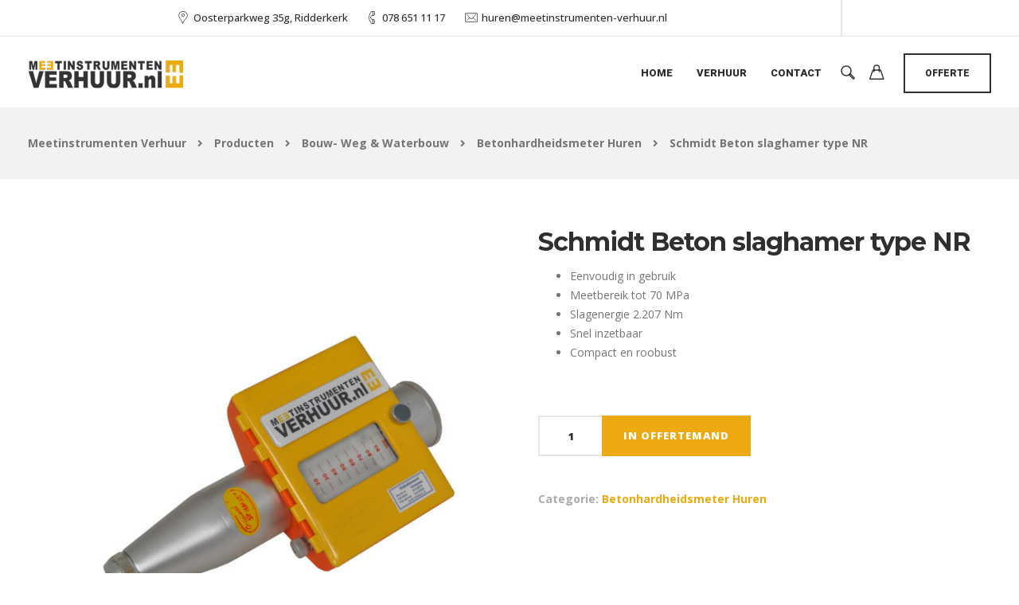

--- FILE ---
content_type: text/html; charset=UTF-8
request_url: https://www.meetinstrumenten-verhuur.nl/verhuur/bouw-weg-en-waterbouw/betonhardheidsmeter-huren/schmidt-beton-slaghamer-type-nr/
body_size: 19778
content:

<!DOCTYPE html>
<html lang="nl-NL">
   <head>
	   <!-- Google Tag Manager -->
<script>(function(w,d,s,l,i){w[l]=w[l]||[];w[l].push({'gtm.start':
new Date().getTime(),event:'gtm.js'});var f=d.getElementsByTagName(s)[0],
j=d.createElement(s),dl=l!='dataLayer'?'&l='+l:'';j.async=true;j.src=
'https://www.googletagmanager.com/gtm.js?id='+i+dl;f.parentNode.insertBefore(j,f);
})(window,document,'script','dataLayer','GTM-NWXL2KK');</script>
<!-- End Google Tag Manager -->
      <meta charset="UTF-8">
      <meta name="viewport" content="width=device-width, initial-scale=1.0" />
      <meta http-equiv="X-UA-Compatible" content="IE=edge">
              <meta name="theme-color" content="#ECAA10" />
            <link rel="profile" href="http://gmpg.org/xfn/11">
              <link href="https://www.meetinstrumenten-verhuur.nl/wp-content/uploads/2019/12/meetinstrumenten-verhuur-favicon.png" rel="icon">
            <link rel="pingback" href="https://www.meetinstrumenten-verhuur.nl/xmlrpc.php" />
      <meta name='robots' content='index, follow, max-image-preview:large, max-snippet:-1, max-video-preview:-1' />

	<!-- This site is optimized with the Yoast SEO plugin v21.0 - https://yoast.com/wordpress/plugins/seo/ -->
	<title>Schmidt Beton slaghamer type NR - Meetinstrumenten Verhuur</title>
	<meta name="description" content="De Proceq Schmidt beton slaghamer Type NR meet nauwkeurig de betondikte met een meetbereik van 10 tot 70 N/mm2 druksterkte." />
	<link rel="canonical" href="https://www.meetinstrumenten-verhuur.nl/verhuur/bouw-weg-en-waterbouw/betonhardheidsmeter-huren/schmidt-beton-slaghamer-type-nr/" />
	<meta property="og:locale" content="nl_NL" />
	<meta property="og:type" content="article" />
	<meta property="og:title" content="Schmidt Beton slaghamer type NR - Meetinstrumenten Verhuur" />
	<meta property="og:description" content="De Proceq Schmidt beton slaghamer Type NR meet nauwkeurig de betondikte met een meetbereik van 10 tot 70 N/mm2 druksterkte." />
	<meta property="og:url" content="https://www.meetinstrumenten-verhuur.nl/verhuur/bouw-weg-en-waterbouw/betonhardheidsmeter-huren/schmidt-beton-slaghamer-type-nr/" />
	<meta property="og:site_name" content="Meetinstrumenten Verhuur" />
	<meta property="article:modified_time" content="2021-10-26T09:17:30+00:00" />
	<meta property="og:image" content="https://www.meetinstrumenten-verhuur.nl/wp-content/uploads/2020/02/Schmidt-Beton-Slaghamer-Type-NR-Huren.jpg" />
	<meta property="og:image:width" content="1200" />
	<meta property="og:image:height" content="1200" />
	<meta property="og:image:type" content="image/jpeg" />
	<meta name="twitter:card" content="summary_large_image" />
	<meta name="twitter:label1" content="Geschatte leestijd" />
	<meta name="twitter:data1" content="1 minuut" />
	<script type="application/ld+json" class="yoast-schema-graph">{"@context":"https://schema.org","@graph":[{"@type":"WebPage","@id":"https://www.meetinstrumenten-verhuur.nl/verhuur/bouw-weg-en-waterbouw/betonhardheidsmeter-huren/schmidt-beton-slaghamer-type-nr/","url":"https://www.meetinstrumenten-verhuur.nl/verhuur/bouw-weg-en-waterbouw/betonhardheidsmeter-huren/schmidt-beton-slaghamer-type-nr/","name":"Schmidt Beton slaghamer type NR - Meetinstrumenten Verhuur","isPartOf":{"@id":"https://www.meetinstrumenten-verhuur.nl/#website"},"primaryImageOfPage":{"@id":"https://www.meetinstrumenten-verhuur.nl/verhuur/bouw-weg-en-waterbouw/betonhardheidsmeter-huren/schmidt-beton-slaghamer-type-nr/#primaryimage"},"image":{"@id":"https://www.meetinstrumenten-verhuur.nl/verhuur/bouw-weg-en-waterbouw/betonhardheidsmeter-huren/schmidt-beton-slaghamer-type-nr/#primaryimage"},"thumbnailUrl":"https://www.meetinstrumenten-verhuur.nl/wp-content/uploads/2020/02/Schmidt-Beton-Slaghamer-Type-NR-Huren.jpg","datePublished":"2020-02-19T13:24:00+00:00","dateModified":"2021-10-26T09:17:30+00:00","description":"De Proceq Schmidt beton slaghamer Type NR meet nauwkeurig de betondikte met een meetbereik van 10 tot 70 N/mm2 druksterkte.","breadcrumb":{"@id":"https://www.meetinstrumenten-verhuur.nl/verhuur/bouw-weg-en-waterbouw/betonhardheidsmeter-huren/schmidt-beton-slaghamer-type-nr/#breadcrumb"},"inLanguage":"nl-NL","potentialAction":[{"@type":"ReadAction","target":["https://www.meetinstrumenten-verhuur.nl/verhuur/bouw-weg-en-waterbouw/betonhardheidsmeter-huren/schmidt-beton-slaghamer-type-nr/"]}]},{"@type":"ImageObject","inLanguage":"nl-NL","@id":"https://www.meetinstrumenten-verhuur.nl/verhuur/bouw-weg-en-waterbouw/betonhardheidsmeter-huren/schmidt-beton-slaghamer-type-nr/#primaryimage","url":"https://www.meetinstrumenten-verhuur.nl/wp-content/uploads/2020/02/Schmidt-Beton-Slaghamer-Type-NR-Huren.jpg","contentUrl":"https://www.meetinstrumenten-verhuur.nl/wp-content/uploads/2020/02/Schmidt-Beton-Slaghamer-Type-NR-Huren.jpg","width":1200,"height":1200,"caption":"Schmidt Betonslaghamer Type NR Huren"},{"@type":"BreadcrumbList","@id":"https://www.meetinstrumenten-verhuur.nl/verhuur/bouw-weg-en-waterbouw/betonhardheidsmeter-huren/schmidt-beton-slaghamer-type-nr/#breadcrumb","itemListElement":[{"@type":"ListItem","position":1,"name":"Home","item":"https://www.meetinstrumenten-verhuur.nl/"},{"@type":"ListItem","position":2,"name":"Meetapparatuur huren","item":"https://www.meetinstrumenten-verhuur.nl/meetapparatuur-huren/"},{"@type":"ListItem","position":3,"name":"Schmidt Beton slaghamer type NR"}]},{"@type":"WebSite","@id":"https://www.meetinstrumenten-verhuur.nl/#website","url":"https://www.meetinstrumenten-verhuur.nl/","name":"Meetinstrumenten Verhuur","description":"","potentialAction":[{"@type":"SearchAction","target":{"@type":"EntryPoint","urlTemplate":"https://www.meetinstrumenten-verhuur.nl/?s={search_term_string}"},"query-input":"required name=search_term_string"}],"inLanguage":"nl-NL"}]}</script>
	<!-- / Yoast SEO plugin. -->


<link rel='dns-prefetch' href='//fonts.googleapis.com' />
<link rel='preconnect' href='https://fonts.gstatic.com' crossorigin />
<link rel="alternate" type="application/rss+xml" title="Meetinstrumenten Verhuur &raquo; feed" href="https://www.meetinstrumenten-verhuur.nl/feed/" />
<link rel="alternate" type="application/rss+xml" title="Meetinstrumenten Verhuur &raquo; reactiesfeed" href="https://www.meetinstrumenten-verhuur.nl/comments/feed/" />
<script>
window._wpemojiSettings = {"baseUrl":"https:\/\/s.w.org\/images\/core\/emoji\/14.0.0\/72x72\/","ext":".png","svgUrl":"https:\/\/s.w.org\/images\/core\/emoji\/14.0.0\/svg\/","svgExt":".svg","source":{"concatemoji":"https:\/\/www.meetinstrumenten-verhuur.nl\/wp-includes\/js\/wp-emoji-release.min.js?ver=6.3.7"}};
/*! This file is auto-generated */
!function(i,n){var o,s,e;function c(e){try{var t={supportTests:e,timestamp:(new Date).valueOf()};sessionStorage.setItem(o,JSON.stringify(t))}catch(e){}}function p(e,t,n){e.clearRect(0,0,e.canvas.width,e.canvas.height),e.fillText(t,0,0);var t=new Uint32Array(e.getImageData(0,0,e.canvas.width,e.canvas.height).data),r=(e.clearRect(0,0,e.canvas.width,e.canvas.height),e.fillText(n,0,0),new Uint32Array(e.getImageData(0,0,e.canvas.width,e.canvas.height).data));return t.every(function(e,t){return e===r[t]})}function u(e,t,n){switch(t){case"flag":return n(e,"\ud83c\udff3\ufe0f\u200d\u26a7\ufe0f","\ud83c\udff3\ufe0f\u200b\u26a7\ufe0f")?!1:!n(e,"\ud83c\uddfa\ud83c\uddf3","\ud83c\uddfa\u200b\ud83c\uddf3")&&!n(e,"\ud83c\udff4\udb40\udc67\udb40\udc62\udb40\udc65\udb40\udc6e\udb40\udc67\udb40\udc7f","\ud83c\udff4\u200b\udb40\udc67\u200b\udb40\udc62\u200b\udb40\udc65\u200b\udb40\udc6e\u200b\udb40\udc67\u200b\udb40\udc7f");case"emoji":return!n(e,"\ud83e\udef1\ud83c\udffb\u200d\ud83e\udef2\ud83c\udfff","\ud83e\udef1\ud83c\udffb\u200b\ud83e\udef2\ud83c\udfff")}return!1}function f(e,t,n){var r="undefined"!=typeof WorkerGlobalScope&&self instanceof WorkerGlobalScope?new OffscreenCanvas(300,150):i.createElement("canvas"),a=r.getContext("2d",{willReadFrequently:!0}),o=(a.textBaseline="top",a.font="600 32px Arial",{});return e.forEach(function(e){o[e]=t(a,e,n)}),o}function t(e){var t=i.createElement("script");t.src=e,t.defer=!0,i.head.appendChild(t)}"undefined"!=typeof Promise&&(o="wpEmojiSettingsSupports",s=["flag","emoji"],n.supports={everything:!0,everythingExceptFlag:!0},e=new Promise(function(e){i.addEventListener("DOMContentLoaded",e,{once:!0})}),new Promise(function(t){var n=function(){try{var e=JSON.parse(sessionStorage.getItem(o));if("object"==typeof e&&"number"==typeof e.timestamp&&(new Date).valueOf()<e.timestamp+604800&&"object"==typeof e.supportTests)return e.supportTests}catch(e){}return null}();if(!n){if("undefined"!=typeof Worker&&"undefined"!=typeof OffscreenCanvas&&"undefined"!=typeof URL&&URL.createObjectURL&&"undefined"!=typeof Blob)try{var e="postMessage("+f.toString()+"("+[JSON.stringify(s),u.toString(),p.toString()].join(",")+"));",r=new Blob([e],{type:"text/javascript"}),a=new Worker(URL.createObjectURL(r),{name:"wpTestEmojiSupports"});return void(a.onmessage=function(e){c(n=e.data),a.terminate(),t(n)})}catch(e){}c(n=f(s,u,p))}t(n)}).then(function(e){for(var t in e)n.supports[t]=e[t],n.supports.everything=n.supports.everything&&n.supports[t],"flag"!==t&&(n.supports.everythingExceptFlag=n.supports.everythingExceptFlag&&n.supports[t]);n.supports.everythingExceptFlag=n.supports.everythingExceptFlag&&!n.supports.flag,n.DOMReady=!1,n.readyCallback=function(){n.DOMReady=!0}}).then(function(){return e}).then(function(){var e;n.supports.everything||(n.readyCallback(),(e=n.source||{}).concatemoji?t(e.concatemoji):e.wpemoji&&e.twemoji&&(t(e.twemoji),t(e.wpemoji)))}))}((window,document),window._wpemojiSettings);
</script>
<style>
img.wp-smiley,
img.emoji {
	display: inline !important;
	border: none !important;
	box-shadow: none !important;
	height: 1em !important;
	width: 1em !important;
	margin: 0 0.07em !important;
	vertical-align: -0.1em !important;
	background: none !important;
	padding: 0 !important;
}
</style>
	<link rel='stylesheet' id='bootstrap-css' href='https://www.meetinstrumenten-verhuur.nl/wp-content/themes/etalon/core/assets/css/global.min.css?ver=4.4' media='all' />
<link rel='stylesheet' id='parent-style-css' href='https://www.meetinstrumenten-verhuur.nl/wp-content/themes/etalon/style.css?ver=6.3.7' media='all' />
<link rel='stylesheet' id='child-style-css' href='https://www.meetinstrumenten-verhuur.nl/wp-content/themes/etalon-child/style.css?ver=6.3.7' media='all' />
<link rel='stylesheet' id='wp-block-library-css' href='https://www.meetinstrumenten-verhuur.nl/wp-includes/css/dist/block-library/style.min.css?ver=6.3.7' media='all' />
<link rel='stylesheet' id='wc-blocks-vendors-style-css' href='https://www.meetinstrumenten-verhuur.nl/wp-content/plugins/woocommerce/packages/woocommerce-blocks/build/wc-blocks-vendors-style.css?ver=10.2.4' media='all' />
<link rel='stylesheet' id='wc-blocks-style-css' href='https://www.meetinstrumenten-verhuur.nl/wp-content/plugins/woocommerce/packages/woocommerce-blocks/build/wc-blocks-style.css?ver=10.2.4' media='all' />
<style id='classic-theme-styles-inline-css'>
/*! This file is auto-generated */
.wp-block-button__link{color:#fff;background-color:#32373c;border-radius:9999px;box-shadow:none;text-decoration:none;padding:calc(.667em + 2px) calc(1.333em + 2px);font-size:1.125em}.wp-block-file__button{background:#32373c;color:#fff;text-decoration:none}
</style>
<style id='global-styles-inline-css'>
body{--wp--preset--color--black: #000000;--wp--preset--color--cyan-bluish-gray: #abb8c3;--wp--preset--color--white: #ffffff;--wp--preset--color--pale-pink: #f78da7;--wp--preset--color--vivid-red: #cf2e2e;--wp--preset--color--luminous-vivid-orange: #ff6900;--wp--preset--color--luminous-vivid-amber: #fcb900;--wp--preset--color--light-green-cyan: #7bdcb5;--wp--preset--color--vivid-green-cyan: #00d084;--wp--preset--color--pale-cyan-blue: #8ed1fc;--wp--preset--color--vivid-cyan-blue: #0693e3;--wp--preset--color--vivid-purple: #9b51e0;--wp--preset--gradient--vivid-cyan-blue-to-vivid-purple: linear-gradient(135deg,rgba(6,147,227,1) 0%,rgb(155,81,224) 100%);--wp--preset--gradient--light-green-cyan-to-vivid-green-cyan: linear-gradient(135deg,rgb(122,220,180) 0%,rgb(0,208,130) 100%);--wp--preset--gradient--luminous-vivid-amber-to-luminous-vivid-orange: linear-gradient(135deg,rgba(252,185,0,1) 0%,rgba(255,105,0,1) 100%);--wp--preset--gradient--luminous-vivid-orange-to-vivid-red: linear-gradient(135deg,rgba(255,105,0,1) 0%,rgb(207,46,46) 100%);--wp--preset--gradient--very-light-gray-to-cyan-bluish-gray: linear-gradient(135deg,rgb(238,238,238) 0%,rgb(169,184,195) 100%);--wp--preset--gradient--cool-to-warm-spectrum: linear-gradient(135deg,rgb(74,234,220) 0%,rgb(151,120,209) 20%,rgb(207,42,186) 40%,rgb(238,44,130) 60%,rgb(251,105,98) 80%,rgb(254,248,76) 100%);--wp--preset--gradient--blush-light-purple: linear-gradient(135deg,rgb(255,206,236) 0%,rgb(152,150,240) 100%);--wp--preset--gradient--blush-bordeaux: linear-gradient(135deg,rgb(254,205,165) 0%,rgb(254,45,45) 50%,rgb(107,0,62) 100%);--wp--preset--gradient--luminous-dusk: linear-gradient(135deg,rgb(255,203,112) 0%,rgb(199,81,192) 50%,rgb(65,88,208) 100%);--wp--preset--gradient--pale-ocean: linear-gradient(135deg,rgb(255,245,203) 0%,rgb(182,227,212) 50%,rgb(51,167,181) 100%);--wp--preset--gradient--electric-grass: linear-gradient(135deg,rgb(202,248,128) 0%,rgb(113,206,126) 100%);--wp--preset--gradient--midnight: linear-gradient(135deg,rgb(2,3,129) 0%,rgb(40,116,252) 100%);--wp--preset--font-size--small: 13px;--wp--preset--font-size--medium: 20px;--wp--preset--font-size--large: 36px;--wp--preset--font-size--x-large: 42px;--wp--preset--spacing--20: 0.44rem;--wp--preset--spacing--30: 0.67rem;--wp--preset--spacing--40: 1rem;--wp--preset--spacing--50: 1.5rem;--wp--preset--spacing--60: 2.25rem;--wp--preset--spacing--70: 3.38rem;--wp--preset--spacing--80: 5.06rem;--wp--preset--shadow--natural: 6px 6px 9px rgba(0, 0, 0, 0.2);--wp--preset--shadow--deep: 12px 12px 50px rgba(0, 0, 0, 0.4);--wp--preset--shadow--sharp: 6px 6px 0px rgba(0, 0, 0, 0.2);--wp--preset--shadow--outlined: 6px 6px 0px -3px rgba(255, 255, 255, 1), 6px 6px rgba(0, 0, 0, 1);--wp--preset--shadow--crisp: 6px 6px 0px rgba(0, 0, 0, 1);}:where(.is-layout-flex){gap: 0.5em;}:where(.is-layout-grid){gap: 0.5em;}body .is-layout-flow > .alignleft{float: left;margin-inline-start: 0;margin-inline-end: 2em;}body .is-layout-flow > .alignright{float: right;margin-inline-start: 2em;margin-inline-end: 0;}body .is-layout-flow > .aligncenter{margin-left: auto !important;margin-right: auto !important;}body .is-layout-constrained > .alignleft{float: left;margin-inline-start: 0;margin-inline-end: 2em;}body .is-layout-constrained > .alignright{float: right;margin-inline-start: 2em;margin-inline-end: 0;}body .is-layout-constrained > .aligncenter{margin-left: auto !important;margin-right: auto !important;}body .is-layout-constrained > :where(:not(.alignleft):not(.alignright):not(.alignfull)){max-width: var(--wp--style--global--content-size);margin-left: auto !important;margin-right: auto !important;}body .is-layout-constrained > .alignwide{max-width: var(--wp--style--global--wide-size);}body .is-layout-flex{display: flex;}body .is-layout-flex{flex-wrap: wrap;align-items: center;}body .is-layout-flex > *{margin: 0;}body .is-layout-grid{display: grid;}body .is-layout-grid > *{margin: 0;}:where(.wp-block-columns.is-layout-flex){gap: 2em;}:where(.wp-block-columns.is-layout-grid){gap: 2em;}:where(.wp-block-post-template.is-layout-flex){gap: 1.25em;}:where(.wp-block-post-template.is-layout-grid){gap: 1.25em;}.has-black-color{color: var(--wp--preset--color--black) !important;}.has-cyan-bluish-gray-color{color: var(--wp--preset--color--cyan-bluish-gray) !important;}.has-white-color{color: var(--wp--preset--color--white) !important;}.has-pale-pink-color{color: var(--wp--preset--color--pale-pink) !important;}.has-vivid-red-color{color: var(--wp--preset--color--vivid-red) !important;}.has-luminous-vivid-orange-color{color: var(--wp--preset--color--luminous-vivid-orange) !important;}.has-luminous-vivid-amber-color{color: var(--wp--preset--color--luminous-vivid-amber) !important;}.has-light-green-cyan-color{color: var(--wp--preset--color--light-green-cyan) !important;}.has-vivid-green-cyan-color{color: var(--wp--preset--color--vivid-green-cyan) !important;}.has-pale-cyan-blue-color{color: var(--wp--preset--color--pale-cyan-blue) !important;}.has-vivid-cyan-blue-color{color: var(--wp--preset--color--vivid-cyan-blue) !important;}.has-vivid-purple-color{color: var(--wp--preset--color--vivid-purple) !important;}.has-black-background-color{background-color: var(--wp--preset--color--black) !important;}.has-cyan-bluish-gray-background-color{background-color: var(--wp--preset--color--cyan-bluish-gray) !important;}.has-white-background-color{background-color: var(--wp--preset--color--white) !important;}.has-pale-pink-background-color{background-color: var(--wp--preset--color--pale-pink) !important;}.has-vivid-red-background-color{background-color: var(--wp--preset--color--vivid-red) !important;}.has-luminous-vivid-orange-background-color{background-color: var(--wp--preset--color--luminous-vivid-orange) !important;}.has-luminous-vivid-amber-background-color{background-color: var(--wp--preset--color--luminous-vivid-amber) !important;}.has-light-green-cyan-background-color{background-color: var(--wp--preset--color--light-green-cyan) !important;}.has-vivid-green-cyan-background-color{background-color: var(--wp--preset--color--vivid-green-cyan) !important;}.has-pale-cyan-blue-background-color{background-color: var(--wp--preset--color--pale-cyan-blue) !important;}.has-vivid-cyan-blue-background-color{background-color: var(--wp--preset--color--vivid-cyan-blue) !important;}.has-vivid-purple-background-color{background-color: var(--wp--preset--color--vivid-purple) !important;}.has-black-border-color{border-color: var(--wp--preset--color--black) !important;}.has-cyan-bluish-gray-border-color{border-color: var(--wp--preset--color--cyan-bluish-gray) !important;}.has-white-border-color{border-color: var(--wp--preset--color--white) !important;}.has-pale-pink-border-color{border-color: var(--wp--preset--color--pale-pink) !important;}.has-vivid-red-border-color{border-color: var(--wp--preset--color--vivid-red) !important;}.has-luminous-vivid-orange-border-color{border-color: var(--wp--preset--color--luminous-vivid-orange) !important;}.has-luminous-vivid-amber-border-color{border-color: var(--wp--preset--color--luminous-vivid-amber) !important;}.has-light-green-cyan-border-color{border-color: var(--wp--preset--color--light-green-cyan) !important;}.has-vivid-green-cyan-border-color{border-color: var(--wp--preset--color--vivid-green-cyan) !important;}.has-pale-cyan-blue-border-color{border-color: var(--wp--preset--color--pale-cyan-blue) !important;}.has-vivid-cyan-blue-border-color{border-color: var(--wp--preset--color--vivid-cyan-blue) !important;}.has-vivid-purple-border-color{border-color: var(--wp--preset--color--vivid-purple) !important;}.has-vivid-cyan-blue-to-vivid-purple-gradient-background{background: var(--wp--preset--gradient--vivid-cyan-blue-to-vivid-purple) !important;}.has-light-green-cyan-to-vivid-green-cyan-gradient-background{background: var(--wp--preset--gradient--light-green-cyan-to-vivid-green-cyan) !important;}.has-luminous-vivid-amber-to-luminous-vivid-orange-gradient-background{background: var(--wp--preset--gradient--luminous-vivid-amber-to-luminous-vivid-orange) !important;}.has-luminous-vivid-orange-to-vivid-red-gradient-background{background: var(--wp--preset--gradient--luminous-vivid-orange-to-vivid-red) !important;}.has-very-light-gray-to-cyan-bluish-gray-gradient-background{background: var(--wp--preset--gradient--very-light-gray-to-cyan-bluish-gray) !important;}.has-cool-to-warm-spectrum-gradient-background{background: var(--wp--preset--gradient--cool-to-warm-spectrum) !important;}.has-blush-light-purple-gradient-background{background: var(--wp--preset--gradient--blush-light-purple) !important;}.has-blush-bordeaux-gradient-background{background: var(--wp--preset--gradient--blush-bordeaux) !important;}.has-luminous-dusk-gradient-background{background: var(--wp--preset--gradient--luminous-dusk) !important;}.has-pale-ocean-gradient-background{background: var(--wp--preset--gradient--pale-ocean) !important;}.has-electric-grass-gradient-background{background: var(--wp--preset--gradient--electric-grass) !important;}.has-midnight-gradient-background{background: var(--wp--preset--gradient--midnight) !important;}.has-small-font-size{font-size: var(--wp--preset--font-size--small) !important;}.has-medium-font-size{font-size: var(--wp--preset--font-size--medium) !important;}.has-large-font-size{font-size: var(--wp--preset--font-size--large) !important;}.has-x-large-font-size{font-size: var(--wp--preset--font-size--x-large) !important;}
.wp-block-navigation a:where(:not(.wp-element-button)){color: inherit;}
:where(.wp-block-post-template.is-layout-flex){gap: 1.25em;}:where(.wp-block-post-template.is-layout-grid){gap: 1.25em;}
:where(.wp-block-columns.is-layout-flex){gap: 2em;}:where(.wp-block-columns.is-layout-grid){gap: 2em;}
.wp-block-pullquote{font-size: 1.5em;line-height: 1.6;}
</style>
<link rel='stylesheet' id='redux-extendify-styles-css' href='https://www.meetinstrumenten-verhuur.nl/wp-content/plugins/redux-framework/redux-core/assets/css/extendify-utilities.css?ver=4.4.4' media='all' />
<link rel='stylesheet' id='contact-form-7-css' href='https://www.meetinstrumenten-verhuur.nl/wp-content/plugins/contact-form-7/includes/css/styles.css?ver=5.8' media='all' />
<link rel='stylesheet' id='keydesign-style-css' href='https://www.meetinstrumenten-verhuur.nl/wp-content/themes/etalon-child/style.css?ver=4.4' media='all' />
<link rel='stylesheet' id='kd_addon_style-css' href='https://www.meetinstrumenten-verhuur.nl/wp-content/plugins/keydesign-addon/assets/css/kd_vc_front.css?ver=6.3.7' media='all' />
<style id='kd_addon_style-inline-css'>
.tt_button:hover .iconita,.tt_button.second-style .iconita,#single-page #comments input[type="submit"]:hover,.tt_button.tt_secondary_button,.tt_button.tt_secondary_button .iconita,.es-accordion .es-time,.wpb-js-composer .vc_tta-container .vc_tta-color-white.vc_tta-style-modern .vc_tta-tab.vc_active a,.team-member.design-two:hover .team-socials .fab:hover,.team-member.design-two .team-socials .fab:hover,.vc_toggle_title:hover h4,.footer_widget ul a:hover,.breadcrumbs a:hover,.woocommerce #payment #place_order:hover,.woocommerce-page #payment #place_order:hover,.portfolio-meta.share-meta .fab:hover,.woocommerce #respond input#submit:hover,.woocommerce a.button:hover,.blog-single-title a:hover,.lower-footer a:hover,.kd-price-block .pb-content-wrap h4 a:hover,.woocommerce button.button:hover,.socials-widget a:hover .fab,.socials-widget a:hover,#customizer .etalon-tooltip,.footer_widget .menu li a:hover,.woocommerce button.button:hover,#commentform #submit,#single-page .single-page-content .widget ul li a:hover,.team-member.design-two .team-content .team-subtitle,#comments .reply a:hover,#comments .comment-meta a:hover,#kd-slider .secondary_slider,#single-page .single-page-content .widget ul li.current-menu-item a,.team-socials .fab:hover,#posts-content .post .tt_button:hover .fas,#posts-content .post .tt_button:hover,.topbar-socials a:hover .fab,.pricing .pricing-price,.pricing-table .tt_button,.topbar-phone .iconsmind-Telephone ,.topbar-email .iconsmind-Mail,.topbar-address .iconsmind-Map-Marker2,.modal-content-contact .key-icon-box .service-heading a:hover,.kd-photobox:hover .phb-content h4,.modal-menu-item:focus,.modal-menu-item,.pricing-table.active .tt_button:hover,.footer-business-content a:hover,.vc_grid-item-mini .vc_gitem-zone .vc_btn3.vc_btn3-style-custom,.woocommerce .star-rating span,.navbar-default .nav li.active a,.navbar-default.navbar-shrink .nav li.active a,.es-accordion .es-heading h4 a:hover,.keydesign-cart ul.product_list_widget .cart-item:hover,.woocommerce .keydesign-cart ul.product_list_widget .cart-item:hover,#customizer .options a:hover i,.woocommerce .price_slider_wrapper .price_slider_amount .button,#customizer .options a:hover,#single-page input[type="submit"]:hover,#posts-content .post input[type="submit"]:hover,.active .pricing-option .fas,.woocommerce div.product .woocommerce-tabs ul.tabs li a:hover,#comments .reply a:hover,.meta-content .tags a:hover,.navigation.pagination .next,.woocommerce-cart#single-page table.cart .product-name a:hover,.navigation.pagination .prev,.navbar-default .nav li a:hover,.woocommerce span.onsale,.product_meta a:hover,.tags a:hover,.tagcloud a:hover,.tt_button.second-style,.lower-footer .pull-right a:hover,.woocommerce-review-link:hover,.navbar.navbar-default a:hover,.section .wpcf7-mail-sent-ok,.upper-footer .modal-menu-item,.video-socials a:hover .fa,.kd_pie_chart .pc-link a:hover,.navbar-default.navbar-shrink .modal-menu-item:hover,.navbar-default.navbar-shrink .nav li a:hover,.navbar-default.navbar-shrink .nav li a:focus,.vc_grid-item-mini .vc_gitem_row .vc_gitem-col h4:hover,.navbar-default.navbar-shrink .nav li a:hover,.navbar-default.navbar-shrink .nav li a:focus,.fa,.fab,.fad,.fal,.far,.fas,.wpcf7 .wpcf7-submit:hover,.contact .wpcf7-response-output,.video-bg .secondary-button:hover,#headerbg li a.active,#headerbg li a.active:hover,.footer-nav a:hover ,.wpb_wrapper .menu a:hover ,.text-danger,.blog_widget ul li a:before,.pricing .fa,.pricing .fas,.pricing .far,.pricing .fab,.pricing .fal,.pricing .fad,code,#single-page .single-page-content ul li:before,.blog_widget ul li a:hover,.features-tabs .tab.active h5,.subscribe-form header .wpcf7-submit,#posts-content .page-content ul li:before,.chart-content .nc-icon-outline,.chart,.row .vc_custom_heading a:hover,.features-tabs .tab.active .fa,.features-tabs .tab.active p,.secondary-button-inverse,.primary-button.button-inverse:hover,.primary-button,a,.kd-process-steps .pss-step-number span,.page-404 .section-heading,.navbar-default .navbar-nav > .active > a,.pss-link a:hover,.woocommerce-cart #single-page .cart_totals table td,.kd_number_string,.featured_content_parent .active-elem h4,.contact-map-container .toggle-map:hover .fa,.contact-map-container .toggle-map:hover,.testimonials.slider .tt-container:before,.tt_button:hover,.nc-icon-outline,#posts-content .blog-content ul li:before,#posts-content .page-content ul li:before,.woocommerce ul.products li.product h3:hover,.woocommerce ul.products li.product:hover h2,.woocommerce ul.products li.product:hover .price,.woocommerce ul.products li.product:hover .categories a,.wpb_text_column ol>li:before,.wpb_text_column ul>li:before,.key-icon-box .ib-link a:hover {color: #ECAA10;}#kd-slider .custom.tparrows.tparrows{background-color: #ECAA10 !important;}.navbar.navbar-default .modal-menu-item:hover {border-color: #ECAA10!important;}.key-icon-box .ib-link a:hover {color: #ECAA10 !important;}body.maintenance-mode .wpcf7-submit,.woocommerce-product-search input[type="submit"],.searchform #searchsubmit,#kd-slider,.kd-contact-form.light_background .wpcf7 .wpcf7-submit,.footer-newsletter-form .wpcf7 .wpcf7-submit,.play-video,.kd_progressbarfill,.phone-wrapper,.woocommerce input.button,#single-page input[type="submit"],.email-wrapper,.footer-business-info.footer-socials .footer-social-icons a:hover,.modal-content-inner,.navbar-default .nav li a::after,.parallax.with-overlay:after,.tt_button.tt_secondary_button:hover,.woocommerce-cart #single-page table.cart .button[name="update_cart"]:hover,.modal-menu-item:hover,.pricing-table .tt_button:hover,.contact-map-container .business-info-wrapper,.modal-content-inner .wpcf7-not-valid-tip,.wpb-js-composer .vc_tta-container .vc_tta.vc_tta-style-classic .vc_tta-tabs-container .vc_tta-tabs-list li.vc_active a,.tt_button.second-style:hover,.pricing-table.active .tt_button,#customizer .screenshot a,.heading-separator,.section .wpcf7-not-valid-tip,.back-to-top:hover,.port-prev.tt_button:hover,.port-next.tt_button:hover,.owl-controls .owl-buttons div:hover,.row .vc_toggle_default .vc_toggle_icon,.row .vc_toggle_default .vc_toggle_icon::after,.row .vc_toggle_default .vc_toggle_icon::before,.woocommerce ul.products li.product .added_to_cart,.woocommerce #respond input#submit,.woocommerce a.button,.woocommerce nav.woocommerce-pagination ul li a:hover,.upper-footer .modal-menu-item:hover,.contact-map-container .toggle-map,.portfolio-item .portfolio-content,.tt_button,.owl-controls .owl-page span,.woocommerce a.remove:hover,.pricing .secondary-button.secondary-button-inverse:hover,.with-overlay .parallax-overlay,.secondary-button.secondary-button-inverse:hover,.secondary-button,#kd-slider .bullet-bar.tparrows,.primary-button.button-inverse,#posts-content .post input[type="submit"],.btn-xl,.with-overlay,.vc_grid-item-mini .vc_gitem-zone .vc_btn3.vc_btn3-style-custom:hover,.woocommerce .price_slider_wrapper .ui-slider-horizontal .ui-slider-range,.separator,.woocommerce button.button,.cb-container.cb_main_color:hover,.keydesign-cart .buttons .btn:hover,.woocommerce .keydesign-cart .buttons .btn:hover,.woocommerce ul.products li.product .button:hover,#posts-content #comments input[type="submit"]:hover,#single-page #comments input[type="submit"]:hover,.contact-map-container .toggle-map:hover,.wpcf7 .wpcf7-submit:hover,.testimonials.slider .owl-controls span,.navigation.pagination .next:hover,#single-page .vc_col-sm-3 .wpcf7 .wpcf7-submit,.spinner:before,#posts-content .blog_widget .wpcf7 input[type="submit"],.navigation.pagination .prev:hover {background-color: #ECAA10;}#single-page #comments input[type="submit"]:hover,#posts-content #comments input[type="submit"]:hover,.navigation.pagination .next,.navigation.pagination .prev,.port-prev.tt_button,.port-next.tt_button,.upper-footer .modal-menu-item,.wpcf7 .wpcf7-submit:hover,.tt_button,.navigation.pagination .next,.navigation.pagination .prev,.modal-menu-item:focus,.modal-menu-item,.woocommerce ul.products li.product .button:hover,.woocommerce .price_slider_wrapper .ui-slider .ui-slider-handle,.woocommerce nav.woocommerce-pagination ul li a:hover,.pricing.active,.vc_grid-item-mini .vc_gitem-zone .vc_btn3.vc_btn3-style-custom,.primary-button.button-inverse:hover,.primary-button.button-inverse,.keydesign-cart .buttons .btn,.woocommerce .keydesign-cart .buttons .btn,.wpcf7 .wpcf7-submit,.owl-controls .owl-buttons div:hover,.woocommerce button.button,.woocommerce a.button,#commentform #submit,.woocommerce input.button,.owl-controls .owl-page.active span,.owl-controls .owl-page:hover span {border: 2px solid #ECAA10;}.modal-content-inner:before{border-right: 12px solid #ECAA10;}.wp-block-search .wp-block-search__label,#wrapper .widget_block h2,.page-404 .tt_button,#wrapper .widget-title,.blockquote-reverse,blockquote,#posts-content .blog_widget .wpcf7 input[type="submit"],.testimonials.slider .owl-controls .owl-page.active span,.tags a:hover,.tagcloud a:hover,.contact-map-container .toggle-map:hover,.navigation.pagination .next:hover,.navigation.pagination .prev:hover,.contact .wpcf7-response-output,.video-bg .secondary-button,#single-page .single-page-content .widget .widgettitle,.image-bg .secondary-button,.contact .wpcf7-form-control-wrap textarea.wpcf7-form-control:focus,.contact .wpcf7-form-control-wrap input.wpcf7-form-control:focus,.team-member-down:hover .triangle,.team-member:hover .triangle,.secondary-button-inverse,.vc_separator .vc_sep_holder .vc_sep_line {border-color: #ECAA10;}.kd-search-bar .topbar-search-container,.keydesign-cart .keydesign-cart-dropdown,#main-menu .navbar-nav .menu-item-has-children .dropdown-menu,.navbar-nav .menu-item-has-children .dropdown-menu {border-top-color: #ECAA10;}.wpb-js-composer .vc_tta-container.vc_tta-tabs.vc_tta-tabs-position-left .vc_tta-tab:before {border-right: 9px solid #ECAA10;}.wpb-js-composer .vc_tta-container .vc_tta.vc_tta-style-classic .vc_tta-tabs-container .vc_tta-tabs-list li:before {border-top: 9px solid #ECAA10;}h1,h2,h3,h4,h5,h6,.kd-calltoaction .tt_button.tt_secondary_button,.kd_progress_bar .kd_progb_head .kd-progb-title h4,.key-icon-box .ib-link a,.wpb-js-composer .vc_tta-container .vc_tta.vc_tta-style-classic .vc_tta-tabs-container .vc_tta-tabs-list li a,.es-accordion .es-heading h4 a,.wpb-js-composer .vc_tta-color-white.vc_tta-style-modern .vc_tta-tab>a:hover,#comments .fn,#comments .fn a,.blog_widget ul li a,.portfolio-block h4,.navbar.navbar-default.navbar-shrink .keydesign-cart .badge,.rw-author-details h4,.testimonials.slider .author,.testimonials.slider .tt-content h6,.vc_grid-item-mini .vc_gitem_row .vc_gitem-col h4,.navbar-default.navbar-shrink .nav li a,.navbar.navbar-default.navbar-shrink .keydesign-cart .cart-icon,.team-content h5,.key-icon-box .service-heading,.blog_widget #wp-calendar caption,.post a:hover,.kd_pie_chart .kd_pc_title,.kd_pie_chart .pc-link a,.testimonials .tt-content h4,.kd-photobox .phb-content h4,.kd-process-steps .pss-text-area h4,.widget-title,.kd-promobox .prb-content h4,.kd_counter_units,.large-counter .kd_counter_text,.bp-content h4,.reply-title,.product_meta,.blog-header .section-heading,.testimonial-cards .tcards-title,.testimonial-cards .tcards_header .tcards-name,.woocommerce-result-count,.pss-link a,.navbar-default .nav li a,.logged-in .navbar-nav a,.navbar-nav .menu-item a,.woocommerce table.shop_attributes th,.team-member.design-two .team-socials .fab,.portfolio-block strong,.keydesign-cart .nc-icon-outline-cart,.portfolio-meta.share-meta .fab,.woocommerce .price_slider_wrapper .price_slider_amount,.subscribe input[type="submit"],.port-prev.tt_button,.port-next.tt_button,.es-accordion .es-speaker-container .es-speaker-name,.pricing-title,.wpcf7-select,#main-menu .navbar-nav .menu-item-has-children:hover .dropdown-menu .dropdown:before,.woocommerce div.product .woocommerce-tabs ul.tabs li.active a,.woocommerce-cart#single-page table.cart .product-name a,.wpb-js-composer .vc_tta-container .vc_tta-color-white.vc_tta-style-modern .vc_tta-tab>a,.pricing .pricing-time,.rw_rating .rw-title,.group_table .label,.tt_button.btn_secondary_color.tt_secondary_button,.tt_button.btn_secondary_color.tt_secondary_button .iconita,.tt_button.btn_secondary_color:hover,.tt_button.btn_secondary_color:hover .iconita,.cb-container.cb_transparent_color:hover .cb-heading,.app-gallery .ag-section-desc h4,.single-post .wpb_text_column strong,.owl-controls .owl-buttons div,.team-socials .fab,.single-post.page .breadcrumbs,#posts-content .entry-meta a:hover,#single-page .single-page-content .widget ul li a,.modal-content-contact .key-icon-box .service-heading a,.topbar-phone a,.topbar-email a,.topbar-address,.woocommerce-ordering select,.woocommerce div.product .woocommerce-tabs .panel #reply-title,.page-404 .section-subheading,.showcoupon:hover,body.maintenance-mode .countdown,.blog-single-title a,.kd-price-block .pb-content-wrap h4 a,.kd-search-bar #s,.socials-widget a .fa,.socials-widget a,.keydesign-cart .cart-icon,.keydesign-cart .buttons .btn,.woocommerce .keydesign-cart .buttons .btn,.woocommerce #coupon_code,.woocommerce .quantity .qty,.kd-price-block .pb-content-wrap .pb-pricing-wrap,.testimonials .tt-content .content {color: #2f2f2f;}@media (max-width: 960px) {.single-post.page .breadcrumbs {color: #2f2f2f !important;}}.ib-link.iconbox-main-color a:hover{color: #2f2f2f !important;}.woocommerce-product-search input[type="submit"]:hover,.searchform #searchsubmit:hover,#kd-slider .bullet-bar.tparrows:hover,.tt_button.btn_secondary_color.tt_button.tt_secondary_button:hover,.tt_button.btn_secondary_color,.cb-container:hover,#header {background-color: #2f2f2f;}.kd-contact-form.light_background .wpcf7 .wpcf7-submit:hover {background-color: #2f2f2f !important;}.kd_counter_number:after {background-color: #757575;}.tt_button.btn_secondary_color,.testimonials.slider .owl-controls .owl-page:hover span {border-color: #2f2f2f;}.cb-container.cb_transparent_color:hover .cb-text-area p,#single-page .kd-photobox a .phb-content p,.kd-photobox a .phb-content p {color: #757575;}.wpcf7 .wpcf7-text::-webkit-input-placeholder { color: #2f2f2f; }.wpcf7 .wpcf7-text::-moz-placeholder { color: #2f2f2f; }.wpcf7 .wpcf7-text:-ms-input-placeholder { color: #2f2f2f; }.wpcf7-form-control-wrap textarea::-webkit-input-placeholder { color: #2f2f2f; }.wpcf7-form-control-wrap textarea::-moz-placeholder { color: #2f2f2f; }.wpcf7-form-control-wrap textarea:-ms-input-placeholder { color: #2f2f2f; }.footer-newsletter-form .wpcf7-form .wpcf7-email,.footer-business-info.footer-socials .footer-social-icons a,.upper-footer {background-color: #1F1F1F;}.footer-business-info,.lower-footer {background-color: #1a1a1a;}.home .with-topbar-sticky.navbar-shrink .topbar-phone .iconsmind-Telephone,.home .with-topbar-sticky.navbar-shrink .topbar-email .iconsmind-Mail,.home .with-topbar-sticky.navbar-shrink .topbar-address .iconsmind-Map-Marker2,.home .with-topbar-sticky.navbar-shrink .topbar-address,.home .navbar.navbar-default.with-topbar-sticky.navbar-shrink .topbar-socials a,.home .navbar.navbar-default.with-topbar-sticky.navbar-shrink .topbar-phone a,.home .navbar.navbar-default.with-topbar-sticky.navbar-shrink .topbar-email a,.topbar-phone .iconsmind-Telephone,.topbar-email .iconsmind-Mail,.topbar-address .iconsmind-Map-Marker2,.navbar.navbar-default .topbar-socials a,.navbar.navbar-default .topbar-phone a,.topbar-address,.navbar.navbar-default .topbar-email a,.navbar.navbar-default .topbar-address a {color: #2F2F2F !important;}.home .navbar.navbar-default .topbar-phone a:hover,.home .navbar.navbar-default .topbar-email a:hover,.navbar.navbar-default .topbar-socials a:hover .fab,.navbar.navbar-default .topbar-phone a:hover,.navbar.navbar-default .topbar-email a:hover,.navbar.navbar-default .topbar-address a:hover {color: #ECAA10 !important;}.navbar.navbar-default.contained .container,.navbar.navbar-default .container,.navbar.navbar-default .topbar,.navbar.navbar-default.navbar-shrink.fixed-menu,.keydesign-cart .keydesign-cart-dropdown,.navbar.navbar-default .dropdown-menu,.navbar.navbar-default {background-color: #FFFFFF !important;}.navbar.navbar-default.contained .topbar .container,.navbar.navbar-default .topbar,.navbar.navbar-default .topbar .container {background-color: #FFFFFF !important;}@media (min-width: 960px) {.home .navbar.navbar-default,.home .navbar.navbar-default .container,.home .navbar.navbar-default.contained,.home .navbar .topbar {background-color: transparent !important;}.home .navbar-default .modal-menu-item,.home .nav li a,.home .keydesign-cart .cart-icon,.home .kd-search-bar .toggle-search,.home .keydesign-cart .badge,.home .topbar-phone .iconsmind-Telephone,.home .topbar-address .iconsmind-Map-Marker2,.home .topbar-email .iconsmind-Mail,.home .topbar-address,.home .navbar.navbar-default .topbar-socials a,.home .navbar.navbar-default .topbar-phone a,.home .navbar.navbar-default .topbar-email a,.home #logo .logo {color: #FFFFFF !important;}.home .navbar-default .modal-menu-item {border-color: #FFFFFF !important;}}.keydesign-cart .keydesign-cart-dropdown,#main-menu .navbar-nav .menu-item-has-children .dropdown-menu,.navbar-nav .menu-item-has-children .dropdown-menu,.navbar.navbar-default.navbar-shrink .keydesign-cart .keydesign-cart-dropdown,.navbar.navbar-default.navbar-shrink .container,.navbar.navbar-default.navbar-shrink .dropdown-menu,.navbar.navbar-default.navbar-shrink.contained .container,body:not(.home) .navbar.navbar-default.contained .container,.navbar.navbar-default.navbar-shrink,.navbar.navbar-default.navbar-shrink .topbar {background-color: #FFFFFF !important;}.navbar.navbar-default #main-menu .menu-item-has-children:hover .dropdown-menu .dropdown:before,.keydesign-cart .cart-icon,.keydesign-cart .badge,.kd-search-bar .toggle-search,.navbar.navbar-default.navbar-shrink.fixed-menu a,.keydesign-cart .nc-icon-outline-cart,.navbar.navbar-default a {color: #2F2F2F !important;}.modal-menu-item {border-color: #2F2F2F !important;}.navbar.navbar-default.navbar-shrink .modal-menu-item:hover {border-color: #ECAA10 !important;}.navbar-default .navbar-toggle .icon-bar {background-color: #2F2F2F !important;}.navbar.navbar-default.navbar-shrink #main-menu .menu-item-has-children:hover .dropdown-menu .dropdown:before,#main-menu .navbar-nav .menu-item-has-children .mobile-dropdown,#main-menu .navbar-nav .menu-item-has-children .dropdown-menu a,.navbar-nav .menu-item-has-children .dropdown-menu a,.keydesign-cart ul.product_list_widget .cart-item,.navbar.navbar-default.navbar-shrink .keydesign-cart .keydesign-cart-dropdown,.navbar.navbar-default.navbar-shrink .keydesign-cart .nc-icon-outline-cart,.navbar.navbar-default.navbar-shrink a,.navbar.navbar-default.navbar-shrink .keydesign-cart .badge,.navbar.navbar-default.navbar-shrink .keydesign-cart .cart-icon,.navbar.navbar-default.navbar-shrink .kd-search-bar .toggle-search,.keydesign-cart .buttons .btn,.woocommerce .keydesign-cart .buttons .btn,body:not(.home) .keydesign-cart .badge,.single-post .navbar.navbar-default .keydesign-cart .cart-icon,.blog .navbar.navbar-default .keydesign-cart .cart-icon,.woocommerce .navbar.navbar-default .keydesign-cart .cart-icon,.archive .navbar.navbar-default .keydesign-cart .cart-icon,.search .navbar.navbar-default .keydesign-cart .cart-icon,.error404.navbar.navbar-default .keydesign-cart .cart-icon,.single-portfolio .navbar.navbar-default .keydesign-cart .cart-icon {color: #2F2F2F !important;}.navbar.navbar-default a:hover {color: #ECAA10 !important;}.navbar-default .nav li a::after {background-color: #ECAA10 !important;}.keydesign-cart ul.product_list_widget .cart-item:hover,.navbar-default.navbar-shrink .nav li.active a,#main-menu .navbar-nav .menu-item-has-children .dropdown-menu a:hover,.navbar-nav .menu-item-has-children .dropdown-menu a:hover,body:not(.home) .navbar a:hover,.navbar-default .nav li.active a,.navbar.navbar-default.navbar-shrink a:hover {color: #ECAA10 !important;}body:not(.home) .navbar-default .nav li a::after,.navbar-default.navbar-shrink .nav li a::after {background-color: #ECAA10 !important;}.navbar-default.navbar-shrink .modal-menu-item {border-color: #2F2F2F!important;}#logo .logo {color: #1F1F1F !important;}.navbar-shrink #logo .logo {color: #1F1F1F !important;}body,.box {color: #757575;font-weight: 400;font-family: "Open Sans";font-size: 14px;line-height: 24px;}.container h1,.container h2,.container h3,.pricing .col-lg-3,.chart,.pb_counter_number,.pc_percent_container {color: #2f2f2f;font-weight: 700;font-family: "Montserrat";font-size: 34px;line-height: 45px;}.topbar-phone,.topbar-email,.topbar-address,.topbar-socials a {}.navbar-default .nav li a,.modal-menu-item {font-weight: 900;font-family: "Roboto";}@media (max-width: 960px) {#logo .logo {color: #2F2F2F !important;}.navbar.navbar-default {background-color: #FFFFFF !important;}.navbar.navbar-default a,.modal-menu-item,.navbar-nav .menu-item a {color: #2F2F2F !important;}}.categorypage_product_list{margin: 30px!important;}.categorypage_product_list ul{display:block!important;}.woocommerce .products ul li,.woocommerce ul.products li{list-style-type:circle;margin-left: 20px;}.categorypage_product_list ul,.categorypage_product_list p{padding-top:10px!important;}.term-description h2{text-align:left;}.term-description{margin-bottom:20px;}.woocommerce ul.products li.product h2{max-width: calc(100% - 30px);}h3.wcpoa_attachment_name{font-size: 20px;line-height:20px;}.woocommerce div.product form.cart,.woocommerce div.product p.cart{display:inline-block;}.yith-ywraq-add-to-quote{display:inline-block;}.woocommerce div.product form.cart,.woocommerce div.product p.cart {margin-bottom: 0px;}.woocommerce #coupon_code,.woocommerce .quantity .qty{border-right:2px solid #e6e6e6;}#yith-ywraq-form table.cart .product-thumbnail{max-width:100px;}.woocommerce.ywraq-wrapper .button{padding: 17px 25px!important;margin-right: 0px;}@media (max-width: 960px){.categorypage_product_list{line-height:24px;text-align:left;}}
</style>
<link rel='stylesheet' id='photoswipe-css' href='https://www.meetinstrumenten-verhuur.nl/wp-content/plugins/keydesign-addon/assets/css/photoswipe.css?ver=6.3.7' media='all' />
<link rel='stylesheet' id='photoswipe-default-skin-css' href='https://www.meetinstrumenten-verhuur.nl/wp-content/plugins/woocommerce/assets/css/photoswipe/default-skin/default-skin.min.css?ver=7.8.2' media='all' />
<style id='woocommerce-inline-inline-css'>
.woocommerce form .form-row .required { visibility: visible; }
</style>
<link rel='stylesheet' id='trp-language-switcher-style-css' href='https://www.meetinstrumenten-verhuur.nl/wp-content/plugins/translatepress-multilingual/assets/css/trp-language-switcher.css?ver=2.6.0' media='all' />
<link rel='stylesheet' id='woocommerce-product-attachment-css' href='https://www.meetinstrumenten-verhuur.nl/wp-content/plugins/woo-product-attachment/public/css/woocommerce-product-attachment-public.css?ver=2.1.6' media='all' />
<link rel='stylesheet' id='keydesign-woocommerce-css' href='https://www.meetinstrumenten-verhuur.nl/wp-content/themes/etalon/core/assets/css/woocommerce.css' media='all' />
<link rel='stylesheet' id='font-awesome-css' href='https://www.meetinstrumenten-verhuur.nl/wp-content/themes/etalon/core/assets/css/font-awesome.min.css?ver=4.4' media='all' />
<link rel='stylesheet' id='kd_iconsmind-css' href='https://www.meetinstrumenten-verhuur.nl/wp-content/plugins/keydesign-addon/assets/css/iconsmind.min.css?ver=6.3.7' media='all' />
<link rel='stylesheet' id='etalon-default-font-css' href='//fonts.googleapis.com/css?family=Open+Sans%3A300%2C400%2C600%2C700%26subset%3Dlatin-ext&#038;ver=all' media='all' />
<link rel='stylesheet' id='photoswipe-skin-css' href='https://www.meetinstrumenten-verhuur.nl/wp-content/plugins/keydesign-addon/assets/css/photoswipe-default-skin.css?ver=6.3.7' media='all' />
<link rel="preload" as="style" href="https://fonts.googleapis.com/css?family=Roboto:900%7COpen%20Sans:300,400,500,600,700,800,300italic,400italic,500italic,600italic,700italic,800italic%7CMontserrat:100,200,300,400,500,600,700,800,900,100italic,200italic,300italic,400italic,500italic,600italic,700italic,800italic,900italic&#038;subset=latin&#038;display=swap&#038;ver=1724764546" /><link rel="stylesheet" href="https://fonts.googleapis.com/css?family=Roboto:900%7COpen%20Sans:300,400,500,600,700,800,300italic,400italic,500italic,600italic,700italic,800italic%7CMontserrat:100,200,300,400,500,600,700,800,900,100italic,200italic,300italic,400italic,500italic,600italic,700italic,800italic,900italic&#038;subset=latin&#038;display=swap&#038;ver=1724764546" media="print" onload="this.media='all'"><noscript><link rel="stylesheet" href="https://fonts.googleapis.com/css?family=Roboto:900%7COpen%20Sans:300,400,500,600,700,800,300italic,400italic,500italic,600italic,700italic,800italic%7CMontserrat:100,200,300,400,500,600,700,800,900,100italic,200italic,300italic,400italic,500italic,600italic,700italic,800italic,900italic&#038;subset=latin&#038;display=swap&#038;ver=1724764546" /></noscript><script src='https://www.meetinstrumenten-verhuur.nl/wp-includes/js/jquery/jquery.min.js?ver=3.7.0' id='jquery-core-js'></script>
<script src='https://www.meetinstrumenten-verhuur.nl/wp-includes/js/jquery/jquery-migrate.min.js?ver=3.4.1' id='jquery-migrate-js'></script>
<script src='https://www.meetinstrumenten-verhuur.nl/wp-content/plugins/keydesign-addon/assets/js/jquery.easing.min.js?ver=6.3.7' id='kd_easing_script-js'></script>
<script src='https://www.meetinstrumenten-verhuur.nl/wp-content/plugins/keydesign-addon/assets/js/owl.carousel.min.js?ver=6.3.7' id='kd_carousel_script-js'></script>
<script src='https://www.meetinstrumenten-verhuur.nl/wp-content/plugins/keydesign-addon/assets/js/jquery.easytabs.min.js?ver=6.3.7' id='kd_easytabs_script-js'></script>
<script src='https://www.meetinstrumenten-verhuur.nl/wp-content/plugins/keydesign-addon/assets/js/jquery.appear.js?ver=6.3.7' id='kd_jquery_appear-js'></script>
<script src='https://www.meetinstrumenten-verhuur.nl/wp-content/plugins/keydesign-addon/assets/js/kd_addon_script.js?ver=6.3.7' id='kd_addon_script-js'></script>
<script src='https://www.meetinstrumenten-verhuur.nl/wp-content/plugins/woocommerce/assets/js/jquery-blockui/jquery.blockUI.min.js?ver=2.7.0-wc.7.8.2' id='jquery-blockui-js'></script>
<script id='wc-add-to-cart-js-extra'>
var wc_add_to_cart_params = {"ajax_url":"\/wp-admin\/admin-ajax.php","wc_ajax_url":"\/?wc-ajax=%%endpoint%%","i18n_view_cart":"Offertemand bekijken","cart_url":"https:\/\/www.meetinstrumenten-verhuur.nl\/overzicht-offerteaanvraag\/","is_cart":"","cart_redirect_after_add":"no"};
</script>
<script src='https://www.meetinstrumenten-verhuur.nl/wp-content/plugins/woocommerce/assets/js/frontend/add-to-cart.min.js?ver=7.8.2' id='wc-add-to-cart-js'></script>
<script src='https://www.meetinstrumenten-verhuur.nl/wp-content/plugins/translatepress-multilingual/assets/js/trp-frontend-compatibility.js?ver=2.6.0' id='trp-frontend-compatibility-js'></script>
<script src='https://www.meetinstrumenten-verhuur.nl/wp-content/plugins/woo-product-attachment/public/js/woocommerce-product-attachment-public.js?ver=2.1.6' id='woocommerce-product-attachment-js'></script>
<script src='https://www.meetinstrumenten-verhuur.nl/wp-content/plugins/js_composer/assets/js/vendors/woocommerce-add-to-cart.js?ver=6.13.0' id='vc_woocommerce-add-to-cart-js-js'></script>
<script id='keydesign-ajaxcart-js-extra'>
var keydesign_menucart_ajax = {"nonce":"e9533f2e44"};
</script>
<script src='https://www.meetinstrumenten-verhuur.nl/wp-content/themes/etalon/core/assets/js/woocommerce-keydesign.js' id='keydesign-ajaxcart-js'></script>
<script src='https://www.meetinstrumenten-verhuur.nl/wp-content/plugins/keydesign-addon/assets/js/photoswipe.min.js?ver=6.3.7' id='photoswipejs-js'></script>
<script src='https://www.meetinstrumenten-verhuur.nl/wp-content/plugins/keydesign-addon/assets/js/photoswipe-ui-default.min.js?ver=6.3.7' id='photoswipejs-ui-js'></script>
<link rel="https://api.w.org/" href="https://www.meetinstrumenten-verhuur.nl/wp-json/" /><link rel="alternate" type="application/json" href="https://www.meetinstrumenten-verhuur.nl/wp-json/wp/v2/product/3419" /><link rel='shortlink' href='https://www.meetinstrumenten-verhuur.nl/?p=3419' />
<link rel="alternate" type="application/json+oembed" href="https://www.meetinstrumenten-verhuur.nl/wp-json/oembed/1.0/embed?url=https%3A%2F%2Fwww.meetinstrumenten-verhuur.nl%2Fverhuur%2Fbouw-weg-en-waterbouw%2Fbetonhardheidsmeter-huren%2Fschmidt-beton-slaghamer-type-nr%2F" />
<link rel="alternate" type="text/xml+oembed" href="https://www.meetinstrumenten-verhuur.nl/wp-json/oembed/1.0/embed?url=https%3A%2F%2Fwww.meetinstrumenten-verhuur.nl%2Fverhuur%2Fbouw-weg-en-waterbouw%2Fbetonhardheidsmeter-huren%2Fschmidt-beton-slaghamer-type-nr%2F&#038;format=xml" />
<meta name="generator" content="Redux 4.4.4" /><link rel="alternate" hreflang="nl-NL" href="https://www.meetinstrumenten-verhuur.nl/verhuur/bouw-weg-en-waterbouw/betonhardheidsmeter-huren/schmidt-beton-slaghamer-type-nr/"/>
<link rel="alternate" hreflang="nl" href="https://www.meetinstrumenten-verhuur.nl/verhuur/bouw-weg-en-waterbouw/betonhardheidsmeter-huren/schmidt-beton-slaghamer-type-nr/"/>
	<noscript><style>.woocommerce-product-gallery{ opacity: 1 !important; }</style></noscript>
	<meta name="generator" content="Powered by WPBakery Page Builder - drag and drop page builder for WordPress."/>
<meta name="generator" content="Powered by Slider Revolution 6.6.14 - responsive, Mobile-Friendly Slider Plugin for WordPress with comfortable drag and drop interface." />
<script>function setREVStartSize(e){
			//window.requestAnimationFrame(function() {
				window.RSIW = window.RSIW===undefined ? window.innerWidth : window.RSIW;
				window.RSIH = window.RSIH===undefined ? window.innerHeight : window.RSIH;
				try {
					var pw = document.getElementById(e.c).parentNode.offsetWidth,
						newh;
					pw = pw===0 || isNaN(pw) || (e.l=="fullwidth" || e.layout=="fullwidth") ? window.RSIW : pw;
					e.tabw = e.tabw===undefined ? 0 : parseInt(e.tabw);
					e.thumbw = e.thumbw===undefined ? 0 : parseInt(e.thumbw);
					e.tabh = e.tabh===undefined ? 0 : parseInt(e.tabh);
					e.thumbh = e.thumbh===undefined ? 0 : parseInt(e.thumbh);
					e.tabhide = e.tabhide===undefined ? 0 : parseInt(e.tabhide);
					e.thumbhide = e.thumbhide===undefined ? 0 : parseInt(e.thumbhide);
					e.mh = e.mh===undefined || e.mh=="" || e.mh==="auto" ? 0 : parseInt(e.mh,0);
					if(e.layout==="fullscreen" || e.l==="fullscreen")
						newh = Math.max(e.mh,window.RSIH);
					else{
						e.gw = Array.isArray(e.gw) ? e.gw : [e.gw];
						for (var i in e.rl) if (e.gw[i]===undefined || e.gw[i]===0) e.gw[i] = e.gw[i-1];
						e.gh = e.el===undefined || e.el==="" || (Array.isArray(e.el) && e.el.length==0)? e.gh : e.el;
						e.gh = Array.isArray(e.gh) ? e.gh : [e.gh];
						for (var i in e.rl) if (e.gh[i]===undefined || e.gh[i]===0) e.gh[i] = e.gh[i-1];
											
						var nl = new Array(e.rl.length),
							ix = 0,
							sl;
						e.tabw = e.tabhide>=pw ? 0 : e.tabw;
						e.thumbw = e.thumbhide>=pw ? 0 : e.thumbw;
						e.tabh = e.tabhide>=pw ? 0 : e.tabh;
						e.thumbh = e.thumbhide>=pw ? 0 : e.thumbh;
						for (var i in e.rl) nl[i] = e.rl[i]<window.RSIW ? 0 : e.rl[i];
						sl = nl[0];
						for (var i in nl) if (sl>nl[i] && nl[i]>0) { sl = nl[i]; ix=i;}
						var m = pw>(e.gw[ix]+e.tabw+e.thumbw) ? 1 : (pw-(e.tabw+e.thumbw)) / (e.gw[ix]);
						newh =  (e.gh[ix] * m) + (e.tabh + e.thumbh);
					}
					var el = document.getElementById(e.c);
					if (el!==null && el) el.style.height = newh+"px";
					el = document.getElementById(e.c+"_wrapper");
					if (el!==null && el) {
						el.style.height = newh+"px";
						el.style.display = "block";
					}
				} catch(e){
					console.log("Failure at Presize of Slider:" + e)
				}
			//});
		  };</script>
<noscript><style> .wpb_animate_when_almost_visible { opacity: 1; }</style></noscript>   </head>
    <body class="product-template-default single single-product postid-3419 theme-etalon woocommerce woocommerce-page woocommerce-no-js translatepress-nl_NL wpb-js-composer js-comp-ver-6.13.0 vc_responsive">
		<!-- Google Tag Manager (noscript) -->
<noscript><iframe src="https://www.googletagmanager.com/ns.html?id=GTM-NWXL2KK"
height="0" width="0" style="display:none;visibility:hidden"></iframe></noscript>
<!-- End Google Tag Manager (noscript) -->
              <div id="preloader">
           <div class="spinner"></div>
        </div>
      
      <nav class="navbar navbar-default navbar-fixed-top   with-topbar      with-topbar-sticky" >

                              <div class="topbar first-template">
    <div class="container">
        <div class="topbar-contact">
                            <span class="topbar-address">
                    <span class="iconsmind-Map-Marker2"></span>
                                        Oosterparkweg 35g, Ridderkerk                                    </span>
                                        <span class="topbar-phone">
                    <span class="iconsmind-Telephone"></span>
                    <a href="tel:078 651 11 17">078 651 11 17</a>
                </span>
                                        <span class="topbar-email">
                    <span class="iconsmind-Mail"></span>
                    <a href="mailto:huren@meetinstrumenten-verhuur.nl" target="_blank">huren@meetinstrumenten-verhuur.nl</a>
                </span>
                    </div>
        <div class="topbar-socials">
                                                                                                                                                                                            </div>
    </div>
</div>
                
        <div class="container">
           <div id="logo">
                                             <!-- Image logo -->
                 <a class="logo" href="https://www.meetinstrumenten-verhuur.nl">
                                        <img class="fixed-logo" src="https://www.meetinstrumenten-verhuur.nl/wp-content/uploads/2019/12/meetinstrumenten-verhuur-logo.png"  width="" alt="Meetinstrumenten Verhuur" />
                     <img class="nav-logo" src="https://www.meetinstrumenten-verhuur.nl/wp-content/uploads/2019/12/meetinstrumenten-verhuur-logo.png"  width="" alt="Meetinstrumenten Verhuur" />
                                    </a>
                                                    </div>
           <div class="navbar-header page-scroll">
                    <button type="button" class="navbar-toggle" data-toggle="collapse" data-target="#main-menu">
                    <span class="icon-bar"></span>
                    <span class="icon-bar"></span>
                    <span class="icon-bar"></span>
                    </button>
                                          <div class="mobile-cart">
                          <div class="keydesign-cart menu-item menu-item-has-children dropdown">
					      <a href="https://www.meetinstrumenten-verhuur.nl/overzicht-offerteaanvraag/" class="dropdown-toggle" title="cart">
						  <span class="cart-icon-container"><i class="cart-icon iconsmind-Shopping-Bag"></i><span class="badge" style="display: none;"></span></span></a><ul role="menu" class="drop-menu cart_list product_list_widget keydesign-cart-dropdown"><li><span class="empty-cart">Uw offertemand is momenteel leeg</span></li></ul></div>                      </div>
                                </div>
            <div id="main-menu" class="collapse navbar-collapse  navbar-right">
               <ul id="menu-main-menu" class="nav navbar-nav"><li id="menu-item-3300" class="menu-item menu-item-type-post_type menu-item-object-page menu-item-home menu-item-3300"><a title="Home" href="https://www.meetinstrumenten-verhuur.nl/">Home</a></li>
<li id="menu-item-3301" class="menu-item menu-item-type-post_type menu-item-object-page menu-item-has-children current_page_parent menu-item-3301 dropdown"><a title="Verhuur" href="https://www.meetinstrumenten-verhuur.nl/meetapparatuur-huren/">Verhuur</a>
<ul role="menu" class=" dropdown-menu">
	<li id="menu-item-3302" class="menu-item menu-item-type-custom menu-item-object-custom menu-item-has-children menu-item-3302 dropdown"><a title="Arbo meetinstrumenten" href="/verhuurcategorie/arbo-meetinstrumenten/">Arbo meetinstrumenten</a>
	<ul role="menu" class=" dropdown-menu">
		<li id="menu-item-3312" class="menu-item menu-item-type-custom menu-item-object-custom menu-item-3312"><a title="Gasdetector Huren" href="/verhuurcategorie/arbo-meetinstrumenten/gasdetector-huren/">Gasdetector Huren</a></li>
		<li id="menu-item-3313" class="menu-item menu-item-type-custom menu-item-object-custom menu-item-3313"><a title="Geluidsmeter Huren" href="/verhuurcategorie/arbo-meetinstrumenten/geluidsmeter-huren/">Geluidsmeter Huren</a></li>
		<li id="menu-item-3314" class="menu-item menu-item-type-custom menu-item-object-custom menu-item-3314"><a title="NEN 3140 Tester Huren" href="/verhuurcategorie/arbo-meetinstrumenten/nen-3140-tester-huren/">NEN 3140 Tester Huren</a></li>
		<li id="menu-item-3315" class="menu-item menu-item-type-custom menu-item-object-custom menu-item-3315"><a title="Trillingsmeter huren" href="/verhuurcategorie/arbo-meetinstrumenten/trillingsmeter-huren/">Trillingsmeter huren</a></li>
		<li id="menu-item-4410" class="menu-item menu-item-type-custom menu-item-object-custom menu-item-4410"><a title="WBGT Meter Huren" href="/verhuurcategorie/arbo-meetinstrumenten/wbgt-meters-huren/">WBGT Meter Huren</a></li>
	</ul>
</li>
	<li id="menu-item-3303" class="menu-item menu-item-type-custom menu-item-object-custom menu-item-has-children menu-item-3303 dropdown"><a title="ATEX explosieveilig" href="/verhuurcategorie/atex-explosieveilig/">ATEX explosieveilig</a>
	<ul role="menu" class=" dropdown-menu">
		<li id="menu-item-3316" class="menu-item menu-item-type-custom menu-item-object-custom menu-item-3316"><a title="ATEX Telefoon Huren" href="/verhuurcategorie/atex-explosieveilig/atex-telefoon-huren/">ATEX Telefoon Huren</a></li>
		<li id="menu-item-4038" class="menu-item menu-item-type-custom menu-item-object-custom menu-item-4038"><a title="ATEX Lamp Huren" href="/verhuurcategorie/atex-explosieveilig/atex-lamp-huren/">ATEX Lamp Huren</a></li>
		<li id="menu-item-3317" class="menu-item menu-item-type-custom menu-item-object-custom menu-item-3317"><a title="ATEX Camera Huren" href="/verhuurcategorie/atex-explosieveilig/atex-camera-huren/">ATEX Camera Huren</a></li>
		<li id="menu-item-4411" class="menu-item menu-item-type-custom menu-item-object-custom menu-item-4411"><a title="ATEX Wanddiktemeter Huren" href="/verhuur/atex-explosieveilig/atex-wanddiktemeter-huren/atex-wanddiktemeter-cygnus-1/">ATEX Wanddiktemeter Huren</a></li>
	</ul>
</li>
	<li id="menu-item-3304" class="menu-item menu-item-type-custom menu-item-object-custom menu-item-has-children menu-item-3304 dropdown"><a title="Bouw- Weg &amp; Waterbouw" href="/verhuurcategorie/bouw-weg-en-waterbouw/">Bouw- Weg &amp; Waterbouw</a>
	<ul role="menu" class=" dropdown-menu">
		<li id="menu-item-3318" class="menu-item menu-item-type-custom menu-item-object-custom menu-item-3318"><a title="Vochtmeter huren" href="/verhuurcategorie/bouw-weg-en-waterbouw/vochtmeter-huren">Vochtmeter huren</a></li>
		<li id="menu-item-4039" class="menu-item menu-item-type-custom menu-item-object-custom menu-item-4039"><a title="Betondiktemeter Huren" href="/verhuurcategorie/bouw-weg-en-waterbouw/betondiktemeter-huren/">Betondiktemeter Huren</a></li>
		<li id="menu-item-3320" class="menu-item menu-item-type-custom menu-item-object-custom menu-item-3320"><a title="Bouwlaser huren" href="/verhuurcategorie/bouw-weg-en-waterbouw/bouwlaser-huren">Bouwlaser huren</a></li>
		<li id="menu-item-3321" class="menu-item menu-item-type-custom menu-item-object-custom menu-item-3321"><a title="Laser Afstandsmeter Huren" href="/verhuurcategorie/bouw-weg-en-waterbouw/laser-afstandsmeter-huren/">Laser Afstandsmeter Huren</a></li>
		<li id="menu-item-4040" class="menu-item menu-item-type-custom menu-item-object-custom menu-item-4040"><a title="Betonhardheidsmeter Huren" href="/verhuurcategorie/bouw-weg-en-waterbouw/betonhardheidsmeter-huren/">Betonhardheidsmeter Huren</a></li>
		<li id="menu-item-4041" class="menu-item menu-item-type-custom menu-item-object-custom menu-item-4041"><a title="Grondwerken" href="/verhuurcategorie/bouw-weg-en-waterbouw/grondwerken/">Grondwerken</a></li>
		<li id="menu-item-4042" class="menu-item menu-item-type-custom menu-item-object-custom menu-item-4042"><a title="Wapeningdetectie Huren" href="/verhuurcategorie/bouw-weg-en-waterbouw/wapeningdetectie/">Wapeningdetectie Huren</a></li>
	</ul>
</li>
	<li id="menu-item-3309" class="menu-item menu-item-type-custom menu-item-object-custom menu-item-has-children menu-item-3309 dropdown"><a title="Dataloggers" href="/verhuurcategorie/dataloggers/">Dataloggers</a>
	<ul role="menu" class=" dropdown-menu">
		<li id="menu-item-3333" class="menu-item menu-item-type-custom menu-item-object-custom menu-item-3333"><a title="Datalogger verhuur" href="/verhuurcategorie/dataloggers/datalogger-verhuur">Datalogger verhuur</a></li>
	</ul>
</li>
	<li id="menu-item-3310" class="menu-item menu-item-type-custom menu-item-object-custom menu-item-has-children menu-item-3310 dropdown"><a title="Drukmeters" href="/verhuurcategorie/drukmeters/">Drukmeters</a>
	<ul role="menu" class=" dropdown-menu">
		<li id="menu-item-3334" class="menu-item menu-item-type-custom menu-item-object-custom menu-item-3334"><a title="Drukmeter huren" href="/verhuurcategorie/drukmeters/drukmeter-huren">Drukmeter huren</a></li>
	</ul>
</li>
	<li id="menu-item-3305" class="menu-item menu-item-type-custom menu-item-object-custom menu-item-has-children menu-item-3305 dropdown"><a title="Elektrotechniek" href="/verhuurcategorie/elektrotechniek/">Elektrotechniek</a>
	<ul role="menu" class=" dropdown-menu">
		<li id="menu-item-3322" class="menu-item menu-item-type-custom menu-item-object-custom menu-item-3322"><a title="Installatietester huren" href="/verhuurcategorie/elektrotechniek/installatietester-huren">Installatietester huren</a></li>
		<li id="menu-item-3323" class="menu-item menu-item-type-custom menu-item-object-custom menu-item-3323"><a title="Net Analyzer Huren" href="/verhuurcategorie/elektrotechniek/net-analyzer-huren/">Net Analyzer Huren</a></li>
		<li id="menu-item-3324" class="menu-item menu-item-type-custom menu-item-object-custom menu-item-3324"><a title="Netwerktester Huren" href="/verhuurcategorie/elektrotechniek/netwerktester-huren/">Netwerktester Huren</a></li>
	</ul>
</li>
	<li id="menu-item-3307" class="menu-item menu-item-type-custom menu-item-object-custom menu-item-has-children menu-item-3307 dropdown"><a title="Flow- en Debietmeter" href="/verhuurcategorie/flow-en-debietmeter/">Flow- en Debietmeter</a>
	<ul role="menu" class=" dropdown-menu">
		<li id="menu-item-3326" class="menu-item menu-item-type-custom menu-item-object-custom menu-item-3326"><a title="Flowmeter huren" href="/verhuurcategorie/flow-en-debietmeter/flowmeter-huren">Flowmeter huren</a></li>
		<li id="menu-item-3948" class="menu-item menu-item-type-custom menu-item-object-custom menu-item-3948"><a title="Hydrant Flowmeter Huren" href="/verhuurcategorie/flow-en-debietmeter/hydrant-flowmeter-huren/">Hydrant Flowmeter Huren</a></li>
	</ul>
</li>
	<li id="menu-item-3306" class="menu-item menu-item-type-custom menu-item-object-custom menu-item-has-children menu-item-3306 dropdown"><a title="Inspectieapparatuur" href="/verhuurcategorie/inspectieapparatuur/">Inspectieapparatuur</a>
	<ul role="menu" class=" dropdown-menu">
		<li id="menu-item-3325" class="menu-item menu-item-type-custom menu-item-object-custom menu-item-3325"><a title="Inspectie camera huren" href="/verhuurcategorie/inspectieapparatuur/inspectie-camera-huren">Inspectie camera huren</a></li>
		<li id="menu-item-3947" class="menu-item menu-item-type-custom menu-item-object-custom menu-item-3947"><a title="Leidinginspectie Camera Huren" href="/verhuurcategorie/inspectieapparatuur/leidinginspectie/">Leidinginspectie Camera Huren</a></li>
	</ul>
</li>
	<li id="menu-item-3308" class="menu-item menu-item-type-custom menu-item-object-custom menu-item-has-children menu-item-3308 dropdown"><a title="Installatie &amp; Klimaat Techniek" href="/verhuurcategorie/installatie-en-klimaat-techniek/">Installatie &amp; Klimaat Techniek</a>
	<ul role="menu" class=" dropdown-menu">
		<li id="menu-item-3331" class="menu-item menu-item-type-custom menu-item-object-custom menu-item-3331"><a title="Thermografische camera huren" href="/verhuurcategorie/installatie-en-klimaat-techniek/thermografische-camera-huren">Thermografische camera huren</a></li>
	</ul>
</li>
	<li id="menu-item-4841" class="menu-item menu-item-type-taxonomy menu-item-object-product_cat menu-item-has-children menu-item-4841 dropdown"><a title="Niet Destructief Onderzoek" href="https://www.meetinstrumenten-verhuur.nl/verhuurcategorie/niet-destructief-onderzoek/">Niet Destructief Onderzoek</a>
	<ul role="menu" class=" dropdown-menu">
		<li id="menu-item-4842" class="menu-item menu-item-type-taxonomy menu-item-object-product_cat menu-item-4842"><a title="Ankertester Huren" href="https://www.meetinstrumenten-verhuur.nl/verhuurcategorie/niet-destructief-onderzoek/ankertester-huren/">Ankertester Huren</a></li>
		<li id="menu-item-4843" class="menu-item menu-item-type-taxonomy menu-item-object-product_cat menu-item-4843"><a title="Hechtsterktemeter huren" href="https://www.meetinstrumenten-verhuur.nl/verhuurcategorie/niet-destructief-onderzoek/hechtsterktemeter-huren/">Hechtsterktemeter huren</a></li>
		<li id="menu-item-4844" class="menu-item menu-item-type-taxonomy menu-item-object-product_cat menu-item-4844"><a title="Wanddiktemeter huren" href="https://www.meetinstrumenten-verhuur.nl/verhuurcategorie/niet-destructief-onderzoek/wanddiktemeter-huren/">Wanddiktemeter huren</a></li>
	</ul>
</li>
	<li id="menu-item-3311" class="menu-item menu-item-type-custom menu-item-object-custom menu-item-has-children menu-item-3311 dropdown"><a title="Wegen &amp; Kracht" href="/verhuurcategorie/wegen-en-kracht/">Wegen &amp; Kracht</a>
	<ul role="menu" class=" dropdown-menu">
		<li id="menu-item-3336" class="menu-item menu-item-type-custom menu-item-object-custom menu-item-3336"><a title="Trek/Druk Loadcell huren" href="/verhuurcategorie/wegen-en-kracht/trek-druk-loadcell-huren">Trek/Druk Loadcell huren</a></li>
		<li id="menu-item-3945" class="menu-item menu-item-type-custom menu-item-object-custom menu-item-3945"><a title="Drukdoos Huren" href="/verhuurcategorie/wegen-en-kracht/drukdoos-huren/">Drukdoos Huren</a></li>
		<li id="menu-item-3946" class="menu-item menu-item-type-custom menu-item-object-custom menu-item-3946"><a title="Kraanweger Huren" href="/verhuurcategorie/wegen-en-kracht/kraanweger-huren/">Kraanweger Huren</a></li>
	</ul>
</li>
</ul>
</li>
<li id="menu-item-3156" class="menu-item menu-item-type-post_type menu-item-object-page menu-item-3156"><a title="Contact" href="https://www.meetinstrumenten-verhuur.nl/contact/">Contact</a></li>
</ul>
                                <div class="kd-search-bar">
                    <span class="toggle-search iconsmind-Magnifi-Glass2 fa"></span>
                    <div class="topbar-search-container">
                          <div id="header-widget-area" class="chw-widget-area widget-area" role="complementary">
    <div class="chw-widget"><form role="search" method="get" class="woocommerce-product-search" action="https://www.meetinstrumenten-verhuur.nl/">
	<label class="screen-reader-text" for="woocommerce-product-search-field-0">Zoeken naar:</label>
	<input type="search" id="woocommerce-product-search-field-0" class="search-field" placeholder="Zoek producten&hellip;" value="" name="s" />
	<button type="submit" value="Zoeken" class="">Zoeken</button>
	<input type="hidden" name="post_type" value="product" />
</form>
</div>    </div>
     
                    </div>
                 </div>
               

                      <a class="modal-menu-item menu-item" href="/verhuur/" target="_self">Offerte</a>
  
              <div class="keydesign-cart menu-item menu-item-has-children dropdown">
					      <a href="https://www.meetinstrumenten-verhuur.nl/overzicht-offerteaanvraag/" class="dropdown-toggle" title="cart">
						  <span class="cart-icon-container"><i class="cart-icon iconsmind-Shopping-Bag"></i><span class="badge" style="display: none;"></span></span></a><ul role="menu" class="drop-menu cart_list product_list_widget keydesign-cart-dropdown"><li><span class="empty-cart">Uw offertemand is momenteel leeg</span></li></ul></div>
            </div>
         </div>
      </nav>

      <div id="wrapper" class="">
            <header id="header" class="blog-header ">
                                 <div  class="breadcrumbs" typeof="BreadcrumbList" vocab="https://schema.org/">
                <div class="container">
                <!-- Breadcrumb NavXT 7.2.0 -->
<span property="itemListElement" typeof="ListItem"><a property="item" typeof="WebPage" title="Ga naar Meetinstrumenten Verhuur." href="https://www.meetinstrumenten-verhuur.nl" class="home" ><span property="name">Meetinstrumenten Verhuur</span></a><meta property="position" content="1"></span> &gt; <span property="itemListElement" typeof="ListItem"><a property="item" typeof="WebPage" title="Ga naar Producten." href="https://www.meetinstrumenten-verhuur.nl/meetapparatuur-huren/" class="archive post-product-archive" ><span property="name">Producten</span></a><meta property="position" content="2"></span> &gt; <span property="itemListElement" typeof="ListItem"><a property="item" typeof="WebPage" title="Go to the Bouw- Weg &amp; Waterbouw Categorie archives." href="https://www.meetinstrumenten-verhuur.nl/verhuurcategorie/bouw-weg-en-waterbouw/" class="taxonomy product_cat" ><span property="name">Bouw- Weg &amp; Waterbouw</span></a><meta property="position" content="3"></span> &gt; <span property="itemListElement" typeof="ListItem"><a property="item" typeof="WebPage" title="Go to the Betonhardheidsmeter Huren Categorie archives." href="https://www.meetinstrumenten-verhuur.nl/verhuurcategorie/bouw-weg-en-waterbouw/betonhardheidsmeter-huren/" class="taxonomy product_cat" ><span property="name">Betonhardheidsmeter Huren</span></a><meta property="position" content="4"></span> &gt; <span property="itemListElement" typeof="ListItem"><span property="name" class="post post-product current-item">Schmidt Beton slaghamer type NR</span><meta property="url" content="https://www.meetinstrumenten-verhuur.nl/verhuur/bouw-weg-en-waterbouw/betonhardheidsmeter-huren/schmidt-beton-slaghamer-type-nr/"><meta property="position" content="5"></span>                </div>
            </div>
                 </header>
      
<div class="container" id="product-content">


	<div class="col-xs-12 col-sm-12 col-md-12 col-lg-12">
    		
			<div class="woocommerce-notices-wrapper"></div><div id="product-3419" class="product type-product post-3419 status-publish first instock product_cat-betonhardheidsmeter-huren has-post-thumbnail virtual purchasable product-type-simple">

	<div class="woocommerce-product-gallery woocommerce-product-gallery--with-images woocommerce-product-gallery--columns-4 images" data-columns="4" style="opacity: 0; transition: opacity .25s ease-in-out;">
	<div class="woocommerce-product-gallery__wrapper">
		<div data-thumb="https://www.meetinstrumenten-verhuur.nl/wp-content/uploads/2020/02/Schmidt-Beton-Slaghamer-Type-NR-Huren-400x400.jpg" data-thumb-alt="Schmidt Slaghamer Type NR Huren" class="woocommerce-product-gallery__image"><a href="https://www.meetinstrumenten-verhuur.nl/wp-content/uploads/2020/02/Schmidt-Beton-Slaghamer-Type-NR-Huren.jpg"><img width="800" height="800" src="https://www.meetinstrumenten-verhuur.nl/wp-content/uploads/2020/02/Schmidt-Beton-Slaghamer-Type-NR-Huren-800x800.jpg" class="wp-post-image" alt="Schmidt Slaghamer Type NR Huren" decoding="async" title="Schmidt Slaghamer Type NR Huren" data-caption="Schmidt Betonslaghamer Type NR Huren" data-src="https://www.meetinstrumenten-verhuur.nl/wp-content/uploads/2020/02/Schmidt-Beton-Slaghamer-Type-NR-Huren.jpg" data-large_image="https://www.meetinstrumenten-verhuur.nl/wp-content/uploads/2020/02/Schmidt-Beton-Slaghamer-Type-NR-Huren.jpg" data-large_image_width="1200" data-large_image_height="1200" loading="lazy" srcset="https://www.meetinstrumenten-verhuur.nl/wp-content/uploads/2020/02/Schmidt-Beton-Slaghamer-Type-NR-Huren-800x800.jpg 800w, https://www.meetinstrumenten-verhuur.nl/wp-content/uploads/2020/02/Schmidt-Beton-Slaghamer-Type-NR-Huren-400x400.jpg 400w, https://www.meetinstrumenten-verhuur.nl/wp-content/uploads/2020/02/Schmidt-Beton-Slaghamer-Type-NR-Huren-300x300.jpg 300w, https://www.meetinstrumenten-verhuur.nl/wp-content/uploads/2020/02/Schmidt-Beton-Slaghamer-Type-NR-Huren-1024x1024.jpg 1024w, https://www.meetinstrumenten-verhuur.nl/wp-content/uploads/2020/02/Schmidt-Beton-Slaghamer-Type-NR-Huren-150x150.jpg 150w, https://www.meetinstrumenten-verhuur.nl/wp-content/uploads/2020/02/Schmidt-Beton-Slaghamer-Type-NR-Huren-768x768.jpg 768w, https://www.meetinstrumenten-verhuur.nl/wp-content/uploads/2020/02/Schmidt-Beton-Slaghamer-Type-NR-Huren-600x600.jpg 600w, https://www.meetinstrumenten-verhuur.nl/wp-content/uploads/2020/02/Schmidt-Beton-Slaghamer-Type-NR-Huren-100x100.jpg 100w, https://www.meetinstrumenten-verhuur.nl/wp-content/uploads/2020/02/Schmidt-Beton-Slaghamer-Type-NR-Huren.jpg 1200w" sizes="(max-width: 800px) 100vw, 800px" /></a></div><div data-thumb="https://www.meetinstrumenten-verhuur.nl/wp-content/uploads/2020/02/Schmidthamer-Huren-Type-NR-Slaghamer-400x400.jpg" data-thumb-alt="Schmidt Beton Slaghamer Type NR Huren" class="woocommerce-product-gallery__image"><a href="https://www.meetinstrumenten-verhuur.nl/wp-content/uploads/2020/02/Schmidthamer-Huren-Type-NR-Slaghamer.jpg"><img width="400" height="400" src="https://www.meetinstrumenten-verhuur.nl/wp-content/uploads/2020/02/Schmidthamer-Huren-Type-NR-Slaghamer-400x400.jpg" class="" alt="Schmidt Beton Slaghamer Type NR Huren" decoding="async" title="Schmidt Beton Slaghamer Type NR Huren" data-caption="Beton Test Instrumenten Huren - Schmidt Type NR" data-src="https://www.meetinstrumenten-verhuur.nl/wp-content/uploads/2020/02/Schmidthamer-Huren-Type-NR-Slaghamer.jpg" data-large_image="https://www.meetinstrumenten-verhuur.nl/wp-content/uploads/2020/02/Schmidthamer-Huren-Type-NR-Slaghamer.jpg" data-large_image_width="1200" data-large_image_height="1200" loading="lazy" srcset="https://www.meetinstrumenten-verhuur.nl/wp-content/uploads/2020/02/Schmidthamer-Huren-Type-NR-Slaghamer-400x400.jpg 400w, https://www.meetinstrumenten-verhuur.nl/wp-content/uploads/2020/02/Schmidthamer-Huren-Type-NR-Slaghamer-800x800.jpg 800w, https://www.meetinstrumenten-verhuur.nl/wp-content/uploads/2020/02/Schmidthamer-Huren-Type-NR-Slaghamer-300x300.jpg 300w, https://www.meetinstrumenten-verhuur.nl/wp-content/uploads/2020/02/Schmidthamer-Huren-Type-NR-Slaghamer-1024x1024.jpg 1024w, https://www.meetinstrumenten-verhuur.nl/wp-content/uploads/2020/02/Schmidthamer-Huren-Type-NR-Slaghamer-150x150.jpg 150w, https://www.meetinstrumenten-verhuur.nl/wp-content/uploads/2020/02/Schmidthamer-Huren-Type-NR-Slaghamer-768x768.jpg 768w, https://www.meetinstrumenten-verhuur.nl/wp-content/uploads/2020/02/Schmidthamer-Huren-Type-NR-Slaghamer-600x600.jpg 600w, https://www.meetinstrumenten-verhuur.nl/wp-content/uploads/2020/02/Schmidthamer-Huren-Type-NR-Slaghamer-100x100.jpg 100w, https://www.meetinstrumenten-verhuur.nl/wp-content/uploads/2020/02/Schmidthamer-Huren-Type-NR-Slaghamer.jpg 1200w" sizes="(max-width: 400px) 100vw, 400px" /></a></div><div data-thumb="https://www.meetinstrumenten-verhuur.nl/wp-content/uploads/2020/02/Beton-Slaghamer-Huren-Schmidt-Type-NR-400x400.jpg" data-thumb-alt="Schmidt Beton Slaghamer Type NR Huren" class="woocommerce-product-gallery__image"><a href="https://www.meetinstrumenten-verhuur.nl/wp-content/uploads/2020/02/Beton-Slaghamer-Huren-Schmidt-Type-NR.jpg"><img width="400" height="400" src="https://www.meetinstrumenten-verhuur.nl/wp-content/uploads/2020/02/Beton-Slaghamer-Huren-Schmidt-Type-NR-400x400.jpg" class="" alt="Schmidt Beton Slaghamer Type NR Huren" decoding="async" title="Schmidt Beton Slaghamer Type NR Huren" data-caption="Beton Test Instrumenten Huren - Schmidt Type NR" data-src="https://www.meetinstrumenten-verhuur.nl/wp-content/uploads/2020/02/Beton-Slaghamer-Huren-Schmidt-Type-NR.jpg" data-large_image="https://www.meetinstrumenten-verhuur.nl/wp-content/uploads/2020/02/Beton-Slaghamer-Huren-Schmidt-Type-NR.jpg" data-large_image_width="1200" data-large_image_height="1200" loading="lazy" srcset="https://www.meetinstrumenten-verhuur.nl/wp-content/uploads/2020/02/Beton-Slaghamer-Huren-Schmidt-Type-NR-400x400.jpg 400w, https://www.meetinstrumenten-verhuur.nl/wp-content/uploads/2020/02/Beton-Slaghamer-Huren-Schmidt-Type-NR-800x800.jpg 800w, https://www.meetinstrumenten-verhuur.nl/wp-content/uploads/2020/02/Beton-Slaghamer-Huren-Schmidt-Type-NR-300x300.jpg 300w, https://www.meetinstrumenten-verhuur.nl/wp-content/uploads/2020/02/Beton-Slaghamer-Huren-Schmidt-Type-NR-1024x1024.jpg 1024w, https://www.meetinstrumenten-verhuur.nl/wp-content/uploads/2020/02/Beton-Slaghamer-Huren-Schmidt-Type-NR-150x150.jpg 150w, https://www.meetinstrumenten-verhuur.nl/wp-content/uploads/2020/02/Beton-Slaghamer-Huren-Schmidt-Type-NR-768x768.jpg 768w, https://www.meetinstrumenten-verhuur.nl/wp-content/uploads/2020/02/Beton-Slaghamer-Huren-Schmidt-Type-NR-600x600.jpg 600w, https://www.meetinstrumenten-verhuur.nl/wp-content/uploads/2020/02/Beton-Slaghamer-Huren-Schmidt-Type-NR-100x100.jpg 100w, https://www.meetinstrumenten-verhuur.nl/wp-content/uploads/2020/02/Beton-Slaghamer-Huren-Schmidt-Type-NR.jpg 1200w" sizes="(max-width: 400px) 100vw, 400px" /></a></div>	</div>
</div>

	<div class="summary entry-summary">
		<h1 class="product_title entry-title">Schmidt Beton slaghamer type NR</h1><p class="price"><span class="woocommerce-Price-amount amount"><bdi><span class="woocommerce-Price-currencySymbol">&euro;</span>10.00</bdi></span></p>
<div class="woocommerce-product-details__short-description">
	<ul>
<li>Eenvoudig in gebruik</li>
<li>Meetbereik tot 70 MPa</li>
<li>Slagenergie 2.207 Nm</li>
<li>Snel inzetbaar</li>
<li>Compact en roobust</li>
</ul>
<p>&nbsp;</p>
</div>

	
	<form class="cart" action="https://www.meetinstrumenten-verhuur.nl/verhuur/bouw-weg-en-waterbouw/betonhardheidsmeter-huren/schmidt-beton-slaghamer-type-nr/" method="post" enctype='multipart/form-data'>
		
		<div class="quantity">
		<label class="screen-reader-text" for="quantity_69733ebd30e1d">Schmidt Beton slaghamer type NR aantal</label>
	<input
		type="number"
				id="quantity_69733ebd30e1d"
		class="input-text qty text"
		name="quantity"
		value="1"
		aria-label="Productaantal"
		size="4"
		min="1"
		max=""
					step="1"
			placeholder=""
			inputmode="numeric"
			autocomplete="off"
			/>
	</div>

		<button type="submit" name="add-to-cart" value="3419" class="single_add_to_cart_button button alt">In offertemand</button>

			</form>

	
<div class="product_meta">

	
	
	<span class="posted_in">Categorie: <a href="https://www.meetinstrumenten-verhuur.nl/verhuurcategorie/bouw-weg-en-waterbouw/betonhardheidsmeter-huren/" rel="tag">Betonhardheidsmeter Huren</a></span>
	
	
</div>
	</div>

	
	<div class="woocommerce-tabs wc-tabs-wrapper">
		<ul class="tabs wc-tabs" role="tablist">
							<li class="description_tab" id="tab-title-description" role="tab" aria-controls="tab-description">
					<a href="#tab-description">
						Beschrijving					</a>
				</li>
							<li class="wcpoa_product_tab_tab" id="tab-title-wcpoa_product_tab" role="tab" aria-controls="tab-wcpoa_product_tab">
					<a href="#tab-wcpoa_product_tab">
						Handleidingen					</a>
				</li>
					</ul>
					<div class="woocommerce-Tabs-panel woocommerce-Tabs-panel--description panel entry-content wc-tab" id="tab-description" role="tabpanel" aria-labelledby="tab-title-description">
				
	<h2>Beschrijving</h2>

<p>Deze Proceq Original Schmidt beton slaghamer meet nauwkeurig de betondikte met een meetbereik van 10 tot 70 N/mm2 druksterkte. Voor een druksterkte onder de 25 N/mm2 adviseren wij de Proceq Schmidt Betonslaghamer type P.</p>
<p>&nbsp;</p>
<p>Het verschil met Type N en NR is dat deze variant resultaten direct op papier afdrukt, waardoor u direct over een print beschikt. Helaas kunnen meetwaarden niet worden opgeslagen. Voor opslag adviseren wij de digitale <a href="http://meetinstrumenten-verhuur.nl/verhuur/bouw-weg-en-waterbouw/betonhardheidsmeter-huren/proceq-silverschmidt-testhamer/">Silverschmidt</a>.</p>
<p>&nbsp;</p>
<p>De Proceq Schmidt beton slaghamer NR is een gebruiksvriendelijk en handzaam apparaat dat direct bij levering te gebruiken is, zonder training.</p>
<p>&nbsp;</p>
<p><strong>Dit meetinstrument huren? Vraag direct aan via het offertemandje of <a href="http://meetinstrumenten-verhuur.nl/contact/">neem contact op</a>.</strong></p>
			</div>
					<div class="woocommerce-Tabs-panel woocommerce-Tabs-panel--wcpoa_product_tab panel entry-content wc-tab" id="tab-wcpoa_product_tab" role="tabpanel" aria-labelledby="tab-title-wcpoa_product_tab">
				<p class="attachment-restriction-msg"></p><div class="wcpoa_attachment"><h4 class="wcpoa_attachment_name  ">Proceq Schmidt Betonslaghamers Info Sheet</h4><a class="wcpoa_attachmentbtn" href="https://www.meetinstrumenten-verhuur.nl/verhuur/bouw-weg-en-waterbouw/betonhardheidsmeter-huren/schmidt-beton-slaghamer-type-nr/?attachment_id=3837&amp;download_file=9nin39ouyvhbr"> Download</a></div>            <style type="text/css" class="custom_css_call_inline">
                        </style>
            			</div>
		
			</div>


	<section class="related products">

					<h2>Gerelateerde producten</h2>
				
		<ul class="products columns-3">

			
					<li class="product type-product post-3416 status-publish first instock product_cat-betonhardheidsmeter-huren has-post-thumbnail virtual purchasable product-type-simple">
	<a href="https://www.meetinstrumenten-verhuur.nl/verhuur/bouw-weg-en-waterbouw/betonhardheidsmeter-huren/proceq-slaghamer-type-n/" class="woocommerce-LoopProduct-link woocommerce-loop-product__link"><img width="400" height="400" src="https://www.meetinstrumenten-verhuur.nl/wp-content/uploads/2020/02/Beton-Slaghamer-Huren-Proceq-type-N-400x400.jpg" class="attachment-woocommerce_thumbnail size-woocommerce_thumbnail" alt="Proceq Slaghamer Type N Huren" decoding="async" loading="lazy" srcset="https://www.meetinstrumenten-verhuur.nl/wp-content/uploads/2020/02/Beton-Slaghamer-Huren-Proceq-type-N-400x400.jpg 400w, https://www.meetinstrumenten-verhuur.nl/wp-content/uploads/2020/02/Beton-Slaghamer-Huren-Proceq-type-N-800x800.jpg 800w, https://www.meetinstrumenten-verhuur.nl/wp-content/uploads/2020/02/Beton-Slaghamer-Huren-Proceq-type-N-300x300.jpg 300w, https://www.meetinstrumenten-verhuur.nl/wp-content/uploads/2020/02/Beton-Slaghamer-Huren-Proceq-type-N-1024x1024.jpg 1024w, https://www.meetinstrumenten-verhuur.nl/wp-content/uploads/2020/02/Beton-Slaghamer-Huren-Proceq-type-N-150x150.jpg 150w, https://www.meetinstrumenten-verhuur.nl/wp-content/uploads/2020/02/Beton-Slaghamer-Huren-Proceq-type-N-768x768.jpg 768w, https://www.meetinstrumenten-verhuur.nl/wp-content/uploads/2020/02/Beton-Slaghamer-Huren-Proceq-type-N-600x600.jpg 600w, https://www.meetinstrumenten-verhuur.nl/wp-content/uploads/2020/02/Beton-Slaghamer-Huren-Proceq-type-N-100x100.jpg 100w, https://www.meetinstrumenten-verhuur.nl/wp-content/uploads/2020/02/Beton-Slaghamer-Huren-Proceq-type-N.jpg 1200w" sizes="(max-width: 400px) 100vw, 400px" /><h2 class="woocommerce-loop-product__title">Proceq Betonslaghamer type N</h2>
	<span class="price"><span class="price-wrapper"><span class="woocommerce-Price-amount amount"><bdi><span class="woocommerce-Price-currencySymbol">&euro;</span>10.00</bdi></span></span></span>
</a>	
	<div class="categorypage_product_list bullets">
		<span><ul>
<li>Eenvoudig, snel inzetbare testhamer</li>
<li>Meetbereik 10 tot 70 N/mm²</li>
<li>Slagenergie 2.207Nm</li>
<li>Nauwkeurig en betrouwbaar</li>
<li>Eenvoudige bediening</li>
</ul>
<p>&nbsp;</p>
</span>
	</div>
</li>


			
					<li class="product type-product post-3407 status-publish instock product_cat-betonhardheidsmeter-huren has-post-thumbnail virtual purchasable product-type-simple">
	<a href="https://www.meetinstrumenten-verhuur.nl/verhuur/bouw-weg-en-waterbouw/betonhardheidsmeter-huren/proceq-silverschmidt-testhamer/" class="woocommerce-LoopProduct-link woocommerce-loop-product__link"><img width="400" height="400" src="https://www.meetinstrumenten-verhuur.nl/wp-content/uploads/2020/02/Proceq-SilverSchmidt-Testhamer-Huren-400x400.jpg" class="attachment-woocommerce_thumbnail size-woocommerce_thumbnail" alt="Beton Test Meetinstrument Huren - Proceq Silverschmidt" decoding="async" loading="lazy" srcset="https://www.meetinstrumenten-verhuur.nl/wp-content/uploads/2020/02/Proceq-SilverSchmidt-Testhamer-Huren-400x400.jpg 400w, https://www.meetinstrumenten-verhuur.nl/wp-content/uploads/2020/02/Proceq-SilverSchmidt-Testhamer-Huren-800x800.jpg 800w, https://www.meetinstrumenten-verhuur.nl/wp-content/uploads/2020/02/Proceq-SilverSchmidt-Testhamer-Huren-300x300.jpg 300w, https://www.meetinstrumenten-verhuur.nl/wp-content/uploads/2020/02/Proceq-SilverSchmidt-Testhamer-Huren-1024x1024.jpg 1024w, https://www.meetinstrumenten-verhuur.nl/wp-content/uploads/2020/02/Proceq-SilverSchmidt-Testhamer-Huren-150x150.jpg 150w, https://www.meetinstrumenten-verhuur.nl/wp-content/uploads/2020/02/Proceq-SilverSchmidt-Testhamer-Huren-768x768.jpg 768w, https://www.meetinstrumenten-verhuur.nl/wp-content/uploads/2020/02/Proceq-SilverSchmidt-Testhamer-Huren-600x600.jpg 600w, https://www.meetinstrumenten-verhuur.nl/wp-content/uploads/2020/02/Proceq-SilverSchmidt-Testhamer-Huren-100x100.jpg 100w, https://www.meetinstrumenten-verhuur.nl/wp-content/uploads/2020/02/Proceq-SilverSchmidt-Testhamer-Huren.jpg 1200w" sizes="(max-width: 400px) 100vw, 400px" /><h2 class="woocommerce-loop-product__title">Proceq Silverschmidt &#8211; Betonhardheidsmeter</h2>
	<span class="price"><span class="price-wrapper"><span class="woocommerce-Price-amount amount"><bdi><span class="woocommerce-Price-currencySymbol">&euro;</span>10.00</bdi></span></span></span>
</a>	
	<div class="categorypage_product_list bullets">
		<span><ul>
<li>Meetbereik 10 tot 70 N/mm2</li>
<li>Nauwkeurig en betrouwbaar</li>
<li>Digitale weergave</li>
<li>Slagenergie 2.207 Nm</li>
<li>Opslaan meetwaarden intern geheugen</li>
</ul>
<p>&nbsp;</p>
</span>
	</div>
</li>


			
					<li class="product type-product post-5327 status-publish last instock product_cat-betonhardheidsmeter-huren product_cat-bouw-weg-en-waterbouw product_cat-wapeningdetectie-huren product_tag-betondikte product_tag-proceq product_tag-profoscope has-post-thumbnail shipping-taxable purchasable product-type-simple">
	<a href="https://www.meetinstrumenten-verhuur.nl/verhuur/bouw-weg-en-waterbouw/wapeningdetectie-huren/proceq-profoscope-dekkingsmeter/" class="woocommerce-LoopProduct-link woocommerce-loop-product__link"><img width="400" height="400" src="https://www.meetinstrumenten-verhuur.nl/wp-content/uploads/2024/10/proceq-profoscope-dekkingsmeter-meetinstrumenten-verhuur-400x400.png" class="attachment-woocommerce_thumbnail size-woocommerce_thumbnail" alt="" decoding="async" loading="lazy" srcset="https://www.meetinstrumenten-verhuur.nl/wp-content/uploads/2024/10/proceq-profoscope-dekkingsmeter-meetinstrumenten-verhuur-400x400.png 400w, https://www.meetinstrumenten-verhuur.nl/wp-content/uploads/2024/10/proceq-profoscope-dekkingsmeter-meetinstrumenten-verhuur-300x300.png 300w, https://www.meetinstrumenten-verhuur.nl/wp-content/uploads/2024/10/proceq-profoscope-dekkingsmeter-meetinstrumenten-verhuur-150x150.png 150w, https://www.meetinstrumenten-verhuur.nl/wp-content/uploads/2024/10/proceq-profoscope-dekkingsmeter-meetinstrumenten-verhuur-12x12.png 12w, https://www.meetinstrumenten-verhuur.nl/wp-content/uploads/2024/10/proceq-profoscope-dekkingsmeter-meetinstrumenten-verhuur.png 600w" sizes="(max-width: 400px) 100vw, 400px" /><h2 class="woocommerce-loop-product__title">Proceq Profoscope &#8211; Dekkingsmeter</h2>
	<span class="price"><span class="price-wrapper"><span class="woocommerce-Price-amount amount"><bdi><span class="woocommerce-Price-currencySymbol">&euro;</span>10.00</bdi></span></span></span>
</a>	
	<div class="categorypage_product_list bullets">
		<span><ul>
<li>Handzame en kleine wallscanner</li>
<li>Snel metingen verrichten</li>
<li>Nauwkeurig bepalen wapening positie</li>
<li>Meetbereik detectie tot 180mm</li>
<li>Meetbereik dekking tot 100mm</li>
<li>Met of zonder datalog functie</li>
</ul>
</span>
	</div>
</li>


			
		</ul>

	</section>
	</div>


			</div>



	<div id="ShopInnerContent" class="col-xs-12 col-sm-12 ">
	</main></div>	</div>
</div>

</div>
<footer id="footer" class="classic">
      
    <div class="upper-footer">
        <div class="container">
                        <div class="footer-business-info">
                  <div class="container footer-business-wrapper">
                                                <span class="footer-business-address">
                                <span class="iconsmind-Map-Marker2"></span>
                                <span class="footer-business-title">Adres</span>
                                <span class="footer-business-content">
                                                                            Oosterparkweg 35g, Ridderkerk                                                                    </span>
                           </span>
                                                                      <span class="footer-business-phone">
                                <span class="iconsmind-Telephone"></span>
                                <span class="footer-business-title">Telefoonnummer</span>
                                <span class="footer-business-content"><a href="tel:078 651 11 17">078 651 11 17</a></span>
                            </span>
                                                                      <span class="footer-business-email">
                                <span class="iconsmind-Mail"></span>
                                <span class="footer-business-title">E-mailadres</span>
                                <span class="footer-business-content"><a href="mailto:huren@meetinstrumenten-verhuur.nl">huren@meetinstrumenten-verhuur.nl</a></span>
                           </span>
                                        </div>
              </div>
            
            <div class="container">
                <div class="row">
                
                
                                <div class="col-xs-12 col-sm-12 col-md-12 col-lg-12 third-widget-area">
                    <div id="woocommerce_widget_cart-4" class="footer_widget widget woocommerce widget_shopping_cart"><h5 class="widget-title"><span>Offertemand</span></h5><div class="widget_shopping_cart_content"></div></div>                </div>
                
                                </div>
            </div>
        </div>
    </div>
      <div class="lower-footer">
          <div class="container">
             <div class="pull-left">
               <span>Etalon by KeyDesign. All rights reserved.</span>
            </div>
            <div class="pull-right">
               <ul id="menu-footer-menu" class="nav navbar-footer"><li id="menu-item-3114" class="menu-item menu-item-type-custom menu-item-object-custom menu-item-3114"><a href="#">Algemene voorwaarden</a></li>
<li id="menu-item-3115" class="menu-item menu-item-type-custom menu-item-object-custom menu-item-3115"><a href="#">Privacy policy</a></li>
</ul>            </div>
         </div>
      </div>
</footer>

  <div class="back-to-top">
    <i class="fa fa-angle-up"></i>
  </div>


<template id="tp-language" data-tp-language="nl_NL"></template>
		<script>
			window.RS_MODULES = window.RS_MODULES || {};
			window.RS_MODULES.modules = window.RS_MODULES.modules || {};
			window.RS_MODULES.waiting = window.RS_MODULES.waiting || [];
			window.RS_MODULES.defered = true;
			window.RS_MODULES.moduleWaiting = window.RS_MODULES.moduleWaiting || {};
			window.RS_MODULES.type = 'compiled';
		</script>
		<div class="pswp" tabindex="-1" role="dialog" aria-hidden="true">
        <div class="pswp__bg"></div>
        <div class="pswp__scroll-wrap">
            <div class="pswp__container">
                <div class="pswp__item"></div>
                <div class="pswp__item"></div>
                <div class="pswp__item"></div>
            </div>
            <div class="pswp__ui pswp__ui--hidden">
                <div class="pswp__top-bar">
                    <div class="pswp__counter"></div>
                    <button class="pswp__button pswp__button--close" title="Close (Esc)"></button>
                    <button class="pswp__button pswp__button--fs" title="Toggle fullscreen"></button>
                    <button class="pswp__button pswp__button--zoom" title="Zoom in/out"></button>
                    <div class="pswp__preloader">
                        <div class="pswp__preloader__icn">
                          <div class="pswp__preloader__cut">
                            <div class="pswp__preloader__donut"></div>
                          </div>
                        </div>
                    </div>
                </div>
                <button class="pswp__button pswp__button--arrow--left" title="Previous (arrow left)">
                </button>
                <button class="pswp__button pswp__button--arrow--right" title="Next (arrow right)">
                </button>
                <div class="pswp__caption">
                    <div class="pswp__caption__center"></div>
                </div>
            </div>
        </div>
    </div><script type="application/ld+json">{"@context":"https:\/\/schema.org\/","@type":"Product","@id":"https:\/\/www.meetinstrumenten-verhuur.nl\/verhuur\/bouw-weg-en-waterbouw\/betonhardheidsmeter-huren\/schmidt-beton-slaghamer-type-nr\/#product","name":"Schmidt Beton slaghamer type NR","url":"https:\/\/www.meetinstrumenten-verhuur.nl\/verhuur\/bouw-weg-en-waterbouw\/betonhardheidsmeter-huren\/schmidt-beton-slaghamer-type-nr\/","description":"Eenvoudig in gebruik\r\n \tMeetbereik tot 70 MPa\r\n \tSlagenergie 2.207 Nm\r\n \tSnel inzetbaar\r\n \tCompact en roobust\r\n\r\n&amp;nbsp;","image":"https:\/\/www.meetinstrumenten-verhuur.nl\/wp-content\/uploads\/2020\/02\/Schmidt-Beton-Slaghamer-Type-NR-Huren.jpg","sku":3419,"offers":[{"availability":"https:\/\/schema.org\/InStock","url":"https:\/\/www.meetinstrumenten-verhuur.nl\/verhuur\/bouw-weg-en-waterbouw\/betonhardheidsmeter-huren\/schmidt-beton-slaghamer-type-nr\/","seller":{"@type":"Organization","name":"Meetinstrumenten Verhuur","url":"https:\/\/www.meetinstrumenten-verhuur.nl"}}]}</script>
<div class="pswp" tabindex="-1" role="dialog" aria-hidden="true">
	<div class="pswp__bg"></div>
	<div class="pswp__scroll-wrap">
		<div class="pswp__container">
			<div class="pswp__item"></div>
			<div class="pswp__item"></div>
			<div class="pswp__item"></div>
		</div>
		<div class="pswp__ui pswp__ui--hidden">
			<div class="pswp__top-bar">
				<div class="pswp__counter"></div>
				<button class="pswp__button pswp__button--close" aria-label="Sluiten (Esc)"></button>
				<button class="pswp__button pswp__button--share" aria-label="Deel"></button>
				<button class="pswp__button pswp__button--fs" aria-label="Schakel volledig scherm"></button>
				<button class="pswp__button pswp__button--zoom" aria-label="Zoom in/uit"></button>
				<div class="pswp__preloader">
					<div class="pswp__preloader__icn">
						<div class="pswp__preloader__cut">
							<div class="pswp__preloader__donut"></div>
						</div>
					</div>
				</div>
			</div>
			<div class="pswp__share-modal pswp__share-modal--hidden pswp__single-tap">
				<div class="pswp__share-tooltip"></div>
			</div>
			<button class="pswp__button pswp__button--arrow--left" aria-label="Vorige (pijltje links)"></button>
			<button class="pswp__button pswp__button--arrow--right" aria-label="Volgende (pijltje rechts)"></button>
			<div class="pswp__caption">
				<div class="pswp__caption__center"></div>
			</div>
		</div>
	</div>
</div>
	<script type="text/javascript">
		(function () {
			var c = document.body.className;
			c = c.replace(/woocommerce-no-js/, 'woocommerce-js');
			document.body.className = c;
		})();
	</script>
	<link rel='stylesheet' id='rs-plugin-settings-css' href='https://www.meetinstrumenten-verhuur.nl/wp-content/plugins/revslider/public/assets/css/rs6.css?ver=6.6.14' media='all' />
<style id='rs-plugin-settings-inline-css'>
#rs-demo-id {}
</style>
<script src='https://www.meetinstrumenten-verhuur.nl/wp-content/plugins/contact-form-7/includes/swv/js/index.js?ver=5.8' id='swv-js'></script>
<script id='contact-form-7-js-extra'>
var wpcf7 = {"api":{"root":"https:\/\/www.meetinstrumenten-verhuur.nl\/wp-json\/","namespace":"contact-form-7\/v1"},"cached":"1"};
</script>
<script src='https://www.meetinstrumenten-verhuur.nl/wp-content/plugins/contact-form-7/includes/js/index.js?ver=5.8' id='contact-form-7-js'></script>
<script src='https://www.meetinstrumenten-verhuur.nl/wp-content/plugins/revslider/public/assets/js/rbtools.min.js?ver=6.6.14' defer async id='tp-tools-js'></script>
<script src='https://www.meetinstrumenten-verhuur.nl/wp-content/plugins/revslider/public/assets/js/rs6.min.js?ver=6.6.14' defer async id='revmin-js'></script>
<script src='https://www.meetinstrumenten-verhuur.nl/wp-content/plugins/woocommerce/assets/js/photoswipe/photoswipe.min.js?ver=4.1.1-wc.7.8.2' id='photoswipe-js'></script>
<script src='https://www.meetinstrumenten-verhuur.nl/wp-content/plugins/woocommerce/assets/js/photoswipe/photoswipe-ui-default.min.js?ver=4.1.1-wc.7.8.2' id='photoswipe-ui-default-js'></script>
<script id='wc-single-product-js-extra'>
var wc_single_product_params = {"i18n_required_rating_text":"Geef je waardering","review_rating_required":"yes","flexslider":{"rtl":false,"animation":"slide","smoothHeight":true,"directionNav":false,"controlNav":"thumbnails","slideshow":false,"animationSpeed":500,"animationLoop":false,"allowOneSlide":false},"zoom_enabled":"","zoom_options":[],"photoswipe_enabled":"1","photoswipe_options":{"shareEl":false,"closeOnScroll":false,"history":false,"hideAnimationDuration":0,"showAnimationDuration":0},"flexslider_enabled":""};
</script>
<script src='https://www.meetinstrumenten-verhuur.nl/wp-content/plugins/woocommerce/assets/js/frontend/single-product.min.js?ver=7.8.2' id='wc-single-product-js'></script>
<script src='https://www.meetinstrumenten-verhuur.nl/wp-content/plugins/woocommerce/assets/js/js-cookie/js.cookie.min.js?ver=2.1.4-wc.7.8.2' id='js-cookie-js'></script>
<script id='woocommerce-js-extra'>
var woocommerce_params = {"ajax_url":"\/wp-admin\/admin-ajax.php","wc_ajax_url":"\/?wc-ajax=%%endpoint%%"};
</script>
<script src='https://www.meetinstrumenten-verhuur.nl/wp-content/plugins/woocommerce/assets/js/frontend/woocommerce.min.js?ver=7.8.2' id='woocommerce-js'></script>
<script src='https://www.meetinstrumenten-verhuur.nl/wp-content/themes/etalon/core/assets/js/bootstrap.min.js?ver=4.4' id='bootstrapjs-js'></script>
<script src='https://www.meetinstrumenten-verhuur.nl/wp-content/themes/etalon/core/assets/js/scripts.js?ver=4.4' id='etalon-scripts-js'></script>
<script src='https://www.google.com/recaptcha/api.js?render=6Lfw-doUAAAAAKVq_VJw2L1d-qr5wan1PtHPRJ12&#038;ver=3.0' id='google-recaptcha-js'></script>
<script src='https://www.meetinstrumenten-verhuur.nl/wp-includes/js/dist/vendor/wp-polyfill-inert.min.js?ver=3.1.2' id='wp-polyfill-inert-js'></script>
<script src='https://www.meetinstrumenten-verhuur.nl/wp-includes/js/dist/vendor/regenerator-runtime.min.js?ver=0.13.11' id='regenerator-runtime-js'></script>
<script src='https://www.meetinstrumenten-verhuur.nl/wp-includes/js/dist/vendor/wp-polyfill.min.js?ver=3.15.0' id='wp-polyfill-js'></script>
<script id='wpcf7-recaptcha-js-extra'>
var wpcf7_recaptcha = {"sitekey":"6Lfw-doUAAAAAKVq_VJw2L1d-qr5wan1PtHPRJ12","actions":{"homepage":"homepage","contactform":"contactform"}};
</script>
<script src='https://www.meetinstrumenten-verhuur.nl/wp-content/plugins/contact-form-7/modules/recaptcha/index.js?ver=5.8' id='wpcf7-recaptcha-js'></script>
<script id='wc-cart-fragments-js-extra'>
var wc_cart_fragments_params = {"ajax_url":"\/wp-admin\/admin-ajax.php","wc_ajax_url":"\/?wc-ajax=%%endpoint%%","cart_hash_key":"wc_cart_hash_6daa471ad2a6fcff847e28fa1d9adc99","fragment_name":"wc_fragments_6daa471ad2a6fcff847e28fa1d9adc99","request_timeout":"5000"};
</script>
<script src='https://www.meetinstrumenten-verhuur.nl/wp-content/plugins/woocommerce/assets/js/frontend/cart-fragments.min.js?ver=7.8.2' id='wc-cart-fragments-js'></script>
</body>
</html>


--- FILE ---
content_type: text/html; charset=utf-8
request_url: https://www.google.com/recaptcha/api2/anchor?ar=1&k=6Lfw-doUAAAAAKVq_VJw2L1d-qr5wan1PtHPRJ12&co=aHR0cHM6Ly93d3cubWVldGluc3RydW1lbnRlbi12ZXJodXVyLm5sOjQ0Mw..&hl=en&v=PoyoqOPhxBO7pBk68S4YbpHZ&size=invisible&anchor-ms=20000&execute-ms=30000&cb=22k2r0xjfsdb
body_size: 48956
content:
<!DOCTYPE HTML><html dir="ltr" lang="en"><head><meta http-equiv="Content-Type" content="text/html; charset=UTF-8">
<meta http-equiv="X-UA-Compatible" content="IE=edge">
<title>reCAPTCHA</title>
<style type="text/css">
/* cyrillic-ext */
@font-face {
  font-family: 'Roboto';
  font-style: normal;
  font-weight: 400;
  font-stretch: 100%;
  src: url(//fonts.gstatic.com/s/roboto/v48/KFO7CnqEu92Fr1ME7kSn66aGLdTylUAMa3GUBHMdazTgWw.woff2) format('woff2');
  unicode-range: U+0460-052F, U+1C80-1C8A, U+20B4, U+2DE0-2DFF, U+A640-A69F, U+FE2E-FE2F;
}
/* cyrillic */
@font-face {
  font-family: 'Roboto';
  font-style: normal;
  font-weight: 400;
  font-stretch: 100%;
  src: url(//fonts.gstatic.com/s/roboto/v48/KFO7CnqEu92Fr1ME7kSn66aGLdTylUAMa3iUBHMdazTgWw.woff2) format('woff2');
  unicode-range: U+0301, U+0400-045F, U+0490-0491, U+04B0-04B1, U+2116;
}
/* greek-ext */
@font-face {
  font-family: 'Roboto';
  font-style: normal;
  font-weight: 400;
  font-stretch: 100%;
  src: url(//fonts.gstatic.com/s/roboto/v48/KFO7CnqEu92Fr1ME7kSn66aGLdTylUAMa3CUBHMdazTgWw.woff2) format('woff2');
  unicode-range: U+1F00-1FFF;
}
/* greek */
@font-face {
  font-family: 'Roboto';
  font-style: normal;
  font-weight: 400;
  font-stretch: 100%;
  src: url(//fonts.gstatic.com/s/roboto/v48/KFO7CnqEu92Fr1ME7kSn66aGLdTylUAMa3-UBHMdazTgWw.woff2) format('woff2');
  unicode-range: U+0370-0377, U+037A-037F, U+0384-038A, U+038C, U+038E-03A1, U+03A3-03FF;
}
/* math */
@font-face {
  font-family: 'Roboto';
  font-style: normal;
  font-weight: 400;
  font-stretch: 100%;
  src: url(//fonts.gstatic.com/s/roboto/v48/KFO7CnqEu92Fr1ME7kSn66aGLdTylUAMawCUBHMdazTgWw.woff2) format('woff2');
  unicode-range: U+0302-0303, U+0305, U+0307-0308, U+0310, U+0312, U+0315, U+031A, U+0326-0327, U+032C, U+032F-0330, U+0332-0333, U+0338, U+033A, U+0346, U+034D, U+0391-03A1, U+03A3-03A9, U+03B1-03C9, U+03D1, U+03D5-03D6, U+03F0-03F1, U+03F4-03F5, U+2016-2017, U+2034-2038, U+203C, U+2040, U+2043, U+2047, U+2050, U+2057, U+205F, U+2070-2071, U+2074-208E, U+2090-209C, U+20D0-20DC, U+20E1, U+20E5-20EF, U+2100-2112, U+2114-2115, U+2117-2121, U+2123-214F, U+2190, U+2192, U+2194-21AE, U+21B0-21E5, U+21F1-21F2, U+21F4-2211, U+2213-2214, U+2216-22FF, U+2308-230B, U+2310, U+2319, U+231C-2321, U+2336-237A, U+237C, U+2395, U+239B-23B7, U+23D0, U+23DC-23E1, U+2474-2475, U+25AF, U+25B3, U+25B7, U+25BD, U+25C1, U+25CA, U+25CC, U+25FB, U+266D-266F, U+27C0-27FF, U+2900-2AFF, U+2B0E-2B11, U+2B30-2B4C, U+2BFE, U+3030, U+FF5B, U+FF5D, U+1D400-1D7FF, U+1EE00-1EEFF;
}
/* symbols */
@font-face {
  font-family: 'Roboto';
  font-style: normal;
  font-weight: 400;
  font-stretch: 100%;
  src: url(//fonts.gstatic.com/s/roboto/v48/KFO7CnqEu92Fr1ME7kSn66aGLdTylUAMaxKUBHMdazTgWw.woff2) format('woff2');
  unicode-range: U+0001-000C, U+000E-001F, U+007F-009F, U+20DD-20E0, U+20E2-20E4, U+2150-218F, U+2190, U+2192, U+2194-2199, U+21AF, U+21E6-21F0, U+21F3, U+2218-2219, U+2299, U+22C4-22C6, U+2300-243F, U+2440-244A, U+2460-24FF, U+25A0-27BF, U+2800-28FF, U+2921-2922, U+2981, U+29BF, U+29EB, U+2B00-2BFF, U+4DC0-4DFF, U+FFF9-FFFB, U+10140-1018E, U+10190-1019C, U+101A0, U+101D0-101FD, U+102E0-102FB, U+10E60-10E7E, U+1D2C0-1D2D3, U+1D2E0-1D37F, U+1F000-1F0FF, U+1F100-1F1AD, U+1F1E6-1F1FF, U+1F30D-1F30F, U+1F315, U+1F31C, U+1F31E, U+1F320-1F32C, U+1F336, U+1F378, U+1F37D, U+1F382, U+1F393-1F39F, U+1F3A7-1F3A8, U+1F3AC-1F3AF, U+1F3C2, U+1F3C4-1F3C6, U+1F3CA-1F3CE, U+1F3D4-1F3E0, U+1F3ED, U+1F3F1-1F3F3, U+1F3F5-1F3F7, U+1F408, U+1F415, U+1F41F, U+1F426, U+1F43F, U+1F441-1F442, U+1F444, U+1F446-1F449, U+1F44C-1F44E, U+1F453, U+1F46A, U+1F47D, U+1F4A3, U+1F4B0, U+1F4B3, U+1F4B9, U+1F4BB, U+1F4BF, U+1F4C8-1F4CB, U+1F4D6, U+1F4DA, U+1F4DF, U+1F4E3-1F4E6, U+1F4EA-1F4ED, U+1F4F7, U+1F4F9-1F4FB, U+1F4FD-1F4FE, U+1F503, U+1F507-1F50B, U+1F50D, U+1F512-1F513, U+1F53E-1F54A, U+1F54F-1F5FA, U+1F610, U+1F650-1F67F, U+1F687, U+1F68D, U+1F691, U+1F694, U+1F698, U+1F6AD, U+1F6B2, U+1F6B9-1F6BA, U+1F6BC, U+1F6C6-1F6CF, U+1F6D3-1F6D7, U+1F6E0-1F6EA, U+1F6F0-1F6F3, U+1F6F7-1F6FC, U+1F700-1F7FF, U+1F800-1F80B, U+1F810-1F847, U+1F850-1F859, U+1F860-1F887, U+1F890-1F8AD, U+1F8B0-1F8BB, U+1F8C0-1F8C1, U+1F900-1F90B, U+1F93B, U+1F946, U+1F984, U+1F996, U+1F9E9, U+1FA00-1FA6F, U+1FA70-1FA7C, U+1FA80-1FA89, U+1FA8F-1FAC6, U+1FACE-1FADC, U+1FADF-1FAE9, U+1FAF0-1FAF8, U+1FB00-1FBFF;
}
/* vietnamese */
@font-face {
  font-family: 'Roboto';
  font-style: normal;
  font-weight: 400;
  font-stretch: 100%;
  src: url(//fonts.gstatic.com/s/roboto/v48/KFO7CnqEu92Fr1ME7kSn66aGLdTylUAMa3OUBHMdazTgWw.woff2) format('woff2');
  unicode-range: U+0102-0103, U+0110-0111, U+0128-0129, U+0168-0169, U+01A0-01A1, U+01AF-01B0, U+0300-0301, U+0303-0304, U+0308-0309, U+0323, U+0329, U+1EA0-1EF9, U+20AB;
}
/* latin-ext */
@font-face {
  font-family: 'Roboto';
  font-style: normal;
  font-weight: 400;
  font-stretch: 100%;
  src: url(//fonts.gstatic.com/s/roboto/v48/KFO7CnqEu92Fr1ME7kSn66aGLdTylUAMa3KUBHMdazTgWw.woff2) format('woff2');
  unicode-range: U+0100-02BA, U+02BD-02C5, U+02C7-02CC, U+02CE-02D7, U+02DD-02FF, U+0304, U+0308, U+0329, U+1D00-1DBF, U+1E00-1E9F, U+1EF2-1EFF, U+2020, U+20A0-20AB, U+20AD-20C0, U+2113, U+2C60-2C7F, U+A720-A7FF;
}
/* latin */
@font-face {
  font-family: 'Roboto';
  font-style: normal;
  font-weight: 400;
  font-stretch: 100%;
  src: url(//fonts.gstatic.com/s/roboto/v48/KFO7CnqEu92Fr1ME7kSn66aGLdTylUAMa3yUBHMdazQ.woff2) format('woff2');
  unicode-range: U+0000-00FF, U+0131, U+0152-0153, U+02BB-02BC, U+02C6, U+02DA, U+02DC, U+0304, U+0308, U+0329, U+2000-206F, U+20AC, U+2122, U+2191, U+2193, U+2212, U+2215, U+FEFF, U+FFFD;
}
/* cyrillic-ext */
@font-face {
  font-family: 'Roboto';
  font-style: normal;
  font-weight: 500;
  font-stretch: 100%;
  src: url(//fonts.gstatic.com/s/roboto/v48/KFO7CnqEu92Fr1ME7kSn66aGLdTylUAMa3GUBHMdazTgWw.woff2) format('woff2');
  unicode-range: U+0460-052F, U+1C80-1C8A, U+20B4, U+2DE0-2DFF, U+A640-A69F, U+FE2E-FE2F;
}
/* cyrillic */
@font-face {
  font-family: 'Roboto';
  font-style: normal;
  font-weight: 500;
  font-stretch: 100%;
  src: url(//fonts.gstatic.com/s/roboto/v48/KFO7CnqEu92Fr1ME7kSn66aGLdTylUAMa3iUBHMdazTgWw.woff2) format('woff2');
  unicode-range: U+0301, U+0400-045F, U+0490-0491, U+04B0-04B1, U+2116;
}
/* greek-ext */
@font-face {
  font-family: 'Roboto';
  font-style: normal;
  font-weight: 500;
  font-stretch: 100%;
  src: url(//fonts.gstatic.com/s/roboto/v48/KFO7CnqEu92Fr1ME7kSn66aGLdTylUAMa3CUBHMdazTgWw.woff2) format('woff2');
  unicode-range: U+1F00-1FFF;
}
/* greek */
@font-face {
  font-family: 'Roboto';
  font-style: normal;
  font-weight: 500;
  font-stretch: 100%;
  src: url(//fonts.gstatic.com/s/roboto/v48/KFO7CnqEu92Fr1ME7kSn66aGLdTylUAMa3-UBHMdazTgWw.woff2) format('woff2');
  unicode-range: U+0370-0377, U+037A-037F, U+0384-038A, U+038C, U+038E-03A1, U+03A3-03FF;
}
/* math */
@font-face {
  font-family: 'Roboto';
  font-style: normal;
  font-weight: 500;
  font-stretch: 100%;
  src: url(//fonts.gstatic.com/s/roboto/v48/KFO7CnqEu92Fr1ME7kSn66aGLdTylUAMawCUBHMdazTgWw.woff2) format('woff2');
  unicode-range: U+0302-0303, U+0305, U+0307-0308, U+0310, U+0312, U+0315, U+031A, U+0326-0327, U+032C, U+032F-0330, U+0332-0333, U+0338, U+033A, U+0346, U+034D, U+0391-03A1, U+03A3-03A9, U+03B1-03C9, U+03D1, U+03D5-03D6, U+03F0-03F1, U+03F4-03F5, U+2016-2017, U+2034-2038, U+203C, U+2040, U+2043, U+2047, U+2050, U+2057, U+205F, U+2070-2071, U+2074-208E, U+2090-209C, U+20D0-20DC, U+20E1, U+20E5-20EF, U+2100-2112, U+2114-2115, U+2117-2121, U+2123-214F, U+2190, U+2192, U+2194-21AE, U+21B0-21E5, U+21F1-21F2, U+21F4-2211, U+2213-2214, U+2216-22FF, U+2308-230B, U+2310, U+2319, U+231C-2321, U+2336-237A, U+237C, U+2395, U+239B-23B7, U+23D0, U+23DC-23E1, U+2474-2475, U+25AF, U+25B3, U+25B7, U+25BD, U+25C1, U+25CA, U+25CC, U+25FB, U+266D-266F, U+27C0-27FF, U+2900-2AFF, U+2B0E-2B11, U+2B30-2B4C, U+2BFE, U+3030, U+FF5B, U+FF5D, U+1D400-1D7FF, U+1EE00-1EEFF;
}
/* symbols */
@font-face {
  font-family: 'Roboto';
  font-style: normal;
  font-weight: 500;
  font-stretch: 100%;
  src: url(//fonts.gstatic.com/s/roboto/v48/KFO7CnqEu92Fr1ME7kSn66aGLdTylUAMaxKUBHMdazTgWw.woff2) format('woff2');
  unicode-range: U+0001-000C, U+000E-001F, U+007F-009F, U+20DD-20E0, U+20E2-20E4, U+2150-218F, U+2190, U+2192, U+2194-2199, U+21AF, U+21E6-21F0, U+21F3, U+2218-2219, U+2299, U+22C4-22C6, U+2300-243F, U+2440-244A, U+2460-24FF, U+25A0-27BF, U+2800-28FF, U+2921-2922, U+2981, U+29BF, U+29EB, U+2B00-2BFF, U+4DC0-4DFF, U+FFF9-FFFB, U+10140-1018E, U+10190-1019C, U+101A0, U+101D0-101FD, U+102E0-102FB, U+10E60-10E7E, U+1D2C0-1D2D3, U+1D2E0-1D37F, U+1F000-1F0FF, U+1F100-1F1AD, U+1F1E6-1F1FF, U+1F30D-1F30F, U+1F315, U+1F31C, U+1F31E, U+1F320-1F32C, U+1F336, U+1F378, U+1F37D, U+1F382, U+1F393-1F39F, U+1F3A7-1F3A8, U+1F3AC-1F3AF, U+1F3C2, U+1F3C4-1F3C6, U+1F3CA-1F3CE, U+1F3D4-1F3E0, U+1F3ED, U+1F3F1-1F3F3, U+1F3F5-1F3F7, U+1F408, U+1F415, U+1F41F, U+1F426, U+1F43F, U+1F441-1F442, U+1F444, U+1F446-1F449, U+1F44C-1F44E, U+1F453, U+1F46A, U+1F47D, U+1F4A3, U+1F4B0, U+1F4B3, U+1F4B9, U+1F4BB, U+1F4BF, U+1F4C8-1F4CB, U+1F4D6, U+1F4DA, U+1F4DF, U+1F4E3-1F4E6, U+1F4EA-1F4ED, U+1F4F7, U+1F4F9-1F4FB, U+1F4FD-1F4FE, U+1F503, U+1F507-1F50B, U+1F50D, U+1F512-1F513, U+1F53E-1F54A, U+1F54F-1F5FA, U+1F610, U+1F650-1F67F, U+1F687, U+1F68D, U+1F691, U+1F694, U+1F698, U+1F6AD, U+1F6B2, U+1F6B9-1F6BA, U+1F6BC, U+1F6C6-1F6CF, U+1F6D3-1F6D7, U+1F6E0-1F6EA, U+1F6F0-1F6F3, U+1F6F7-1F6FC, U+1F700-1F7FF, U+1F800-1F80B, U+1F810-1F847, U+1F850-1F859, U+1F860-1F887, U+1F890-1F8AD, U+1F8B0-1F8BB, U+1F8C0-1F8C1, U+1F900-1F90B, U+1F93B, U+1F946, U+1F984, U+1F996, U+1F9E9, U+1FA00-1FA6F, U+1FA70-1FA7C, U+1FA80-1FA89, U+1FA8F-1FAC6, U+1FACE-1FADC, U+1FADF-1FAE9, U+1FAF0-1FAF8, U+1FB00-1FBFF;
}
/* vietnamese */
@font-face {
  font-family: 'Roboto';
  font-style: normal;
  font-weight: 500;
  font-stretch: 100%;
  src: url(//fonts.gstatic.com/s/roboto/v48/KFO7CnqEu92Fr1ME7kSn66aGLdTylUAMa3OUBHMdazTgWw.woff2) format('woff2');
  unicode-range: U+0102-0103, U+0110-0111, U+0128-0129, U+0168-0169, U+01A0-01A1, U+01AF-01B0, U+0300-0301, U+0303-0304, U+0308-0309, U+0323, U+0329, U+1EA0-1EF9, U+20AB;
}
/* latin-ext */
@font-face {
  font-family: 'Roboto';
  font-style: normal;
  font-weight: 500;
  font-stretch: 100%;
  src: url(//fonts.gstatic.com/s/roboto/v48/KFO7CnqEu92Fr1ME7kSn66aGLdTylUAMa3KUBHMdazTgWw.woff2) format('woff2');
  unicode-range: U+0100-02BA, U+02BD-02C5, U+02C7-02CC, U+02CE-02D7, U+02DD-02FF, U+0304, U+0308, U+0329, U+1D00-1DBF, U+1E00-1E9F, U+1EF2-1EFF, U+2020, U+20A0-20AB, U+20AD-20C0, U+2113, U+2C60-2C7F, U+A720-A7FF;
}
/* latin */
@font-face {
  font-family: 'Roboto';
  font-style: normal;
  font-weight: 500;
  font-stretch: 100%;
  src: url(//fonts.gstatic.com/s/roboto/v48/KFO7CnqEu92Fr1ME7kSn66aGLdTylUAMa3yUBHMdazQ.woff2) format('woff2');
  unicode-range: U+0000-00FF, U+0131, U+0152-0153, U+02BB-02BC, U+02C6, U+02DA, U+02DC, U+0304, U+0308, U+0329, U+2000-206F, U+20AC, U+2122, U+2191, U+2193, U+2212, U+2215, U+FEFF, U+FFFD;
}
/* cyrillic-ext */
@font-face {
  font-family: 'Roboto';
  font-style: normal;
  font-weight: 900;
  font-stretch: 100%;
  src: url(//fonts.gstatic.com/s/roboto/v48/KFO7CnqEu92Fr1ME7kSn66aGLdTylUAMa3GUBHMdazTgWw.woff2) format('woff2');
  unicode-range: U+0460-052F, U+1C80-1C8A, U+20B4, U+2DE0-2DFF, U+A640-A69F, U+FE2E-FE2F;
}
/* cyrillic */
@font-face {
  font-family: 'Roboto';
  font-style: normal;
  font-weight: 900;
  font-stretch: 100%;
  src: url(//fonts.gstatic.com/s/roboto/v48/KFO7CnqEu92Fr1ME7kSn66aGLdTylUAMa3iUBHMdazTgWw.woff2) format('woff2');
  unicode-range: U+0301, U+0400-045F, U+0490-0491, U+04B0-04B1, U+2116;
}
/* greek-ext */
@font-face {
  font-family: 'Roboto';
  font-style: normal;
  font-weight: 900;
  font-stretch: 100%;
  src: url(//fonts.gstatic.com/s/roboto/v48/KFO7CnqEu92Fr1ME7kSn66aGLdTylUAMa3CUBHMdazTgWw.woff2) format('woff2');
  unicode-range: U+1F00-1FFF;
}
/* greek */
@font-face {
  font-family: 'Roboto';
  font-style: normal;
  font-weight: 900;
  font-stretch: 100%;
  src: url(//fonts.gstatic.com/s/roboto/v48/KFO7CnqEu92Fr1ME7kSn66aGLdTylUAMa3-UBHMdazTgWw.woff2) format('woff2');
  unicode-range: U+0370-0377, U+037A-037F, U+0384-038A, U+038C, U+038E-03A1, U+03A3-03FF;
}
/* math */
@font-face {
  font-family: 'Roboto';
  font-style: normal;
  font-weight: 900;
  font-stretch: 100%;
  src: url(//fonts.gstatic.com/s/roboto/v48/KFO7CnqEu92Fr1ME7kSn66aGLdTylUAMawCUBHMdazTgWw.woff2) format('woff2');
  unicode-range: U+0302-0303, U+0305, U+0307-0308, U+0310, U+0312, U+0315, U+031A, U+0326-0327, U+032C, U+032F-0330, U+0332-0333, U+0338, U+033A, U+0346, U+034D, U+0391-03A1, U+03A3-03A9, U+03B1-03C9, U+03D1, U+03D5-03D6, U+03F0-03F1, U+03F4-03F5, U+2016-2017, U+2034-2038, U+203C, U+2040, U+2043, U+2047, U+2050, U+2057, U+205F, U+2070-2071, U+2074-208E, U+2090-209C, U+20D0-20DC, U+20E1, U+20E5-20EF, U+2100-2112, U+2114-2115, U+2117-2121, U+2123-214F, U+2190, U+2192, U+2194-21AE, U+21B0-21E5, U+21F1-21F2, U+21F4-2211, U+2213-2214, U+2216-22FF, U+2308-230B, U+2310, U+2319, U+231C-2321, U+2336-237A, U+237C, U+2395, U+239B-23B7, U+23D0, U+23DC-23E1, U+2474-2475, U+25AF, U+25B3, U+25B7, U+25BD, U+25C1, U+25CA, U+25CC, U+25FB, U+266D-266F, U+27C0-27FF, U+2900-2AFF, U+2B0E-2B11, U+2B30-2B4C, U+2BFE, U+3030, U+FF5B, U+FF5D, U+1D400-1D7FF, U+1EE00-1EEFF;
}
/* symbols */
@font-face {
  font-family: 'Roboto';
  font-style: normal;
  font-weight: 900;
  font-stretch: 100%;
  src: url(//fonts.gstatic.com/s/roboto/v48/KFO7CnqEu92Fr1ME7kSn66aGLdTylUAMaxKUBHMdazTgWw.woff2) format('woff2');
  unicode-range: U+0001-000C, U+000E-001F, U+007F-009F, U+20DD-20E0, U+20E2-20E4, U+2150-218F, U+2190, U+2192, U+2194-2199, U+21AF, U+21E6-21F0, U+21F3, U+2218-2219, U+2299, U+22C4-22C6, U+2300-243F, U+2440-244A, U+2460-24FF, U+25A0-27BF, U+2800-28FF, U+2921-2922, U+2981, U+29BF, U+29EB, U+2B00-2BFF, U+4DC0-4DFF, U+FFF9-FFFB, U+10140-1018E, U+10190-1019C, U+101A0, U+101D0-101FD, U+102E0-102FB, U+10E60-10E7E, U+1D2C0-1D2D3, U+1D2E0-1D37F, U+1F000-1F0FF, U+1F100-1F1AD, U+1F1E6-1F1FF, U+1F30D-1F30F, U+1F315, U+1F31C, U+1F31E, U+1F320-1F32C, U+1F336, U+1F378, U+1F37D, U+1F382, U+1F393-1F39F, U+1F3A7-1F3A8, U+1F3AC-1F3AF, U+1F3C2, U+1F3C4-1F3C6, U+1F3CA-1F3CE, U+1F3D4-1F3E0, U+1F3ED, U+1F3F1-1F3F3, U+1F3F5-1F3F7, U+1F408, U+1F415, U+1F41F, U+1F426, U+1F43F, U+1F441-1F442, U+1F444, U+1F446-1F449, U+1F44C-1F44E, U+1F453, U+1F46A, U+1F47D, U+1F4A3, U+1F4B0, U+1F4B3, U+1F4B9, U+1F4BB, U+1F4BF, U+1F4C8-1F4CB, U+1F4D6, U+1F4DA, U+1F4DF, U+1F4E3-1F4E6, U+1F4EA-1F4ED, U+1F4F7, U+1F4F9-1F4FB, U+1F4FD-1F4FE, U+1F503, U+1F507-1F50B, U+1F50D, U+1F512-1F513, U+1F53E-1F54A, U+1F54F-1F5FA, U+1F610, U+1F650-1F67F, U+1F687, U+1F68D, U+1F691, U+1F694, U+1F698, U+1F6AD, U+1F6B2, U+1F6B9-1F6BA, U+1F6BC, U+1F6C6-1F6CF, U+1F6D3-1F6D7, U+1F6E0-1F6EA, U+1F6F0-1F6F3, U+1F6F7-1F6FC, U+1F700-1F7FF, U+1F800-1F80B, U+1F810-1F847, U+1F850-1F859, U+1F860-1F887, U+1F890-1F8AD, U+1F8B0-1F8BB, U+1F8C0-1F8C1, U+1F900-1F90B, U+1F93B, U+1F946, U+1F984, U+1F996, U+1F9E9, U+1FA00-1FA6F, U+1FA70-1FA7C, U+1FA80-1FA89, U+1FA8F-1FAC6, U+1FACE-1FADC, U+1FADF-1FAE9, U+1FAF0-1FAF8, U+1FB00-1FBFF;
}
/* vietnamese */
@font-face {
  font-family: 'Roboto';
  font-style: normal;
  font-weight: 900;
  font-stretch: 100%;
  src: url(//fonts.gstatic.com/s/roboto/v48/KFO7CnqEu92Fr1ME7kSn66aGLdTylUAMa3OUBHMdazTgWw.woff2) format('woff2');
  unicode-range: U+0102-0103, U+0110-0111, U+0128-0129, U+0168-0169, U+01A0-01A1, U+01AF-01B0, U+0300-0301, U+0303-0304, U+0308-0309, U+0323, U+0329, U+1EA0-1EF9, U+20AB;
}
/* latin-ext */
@font-face {
  font-family: 'Roboto';
  font-style: normal;
  font-weight: 900;
  font-stretch: 100%;
  src: url(//fonts.gstatic.com/s/roboto/v48/KFO7CnqEu92Fr1ME7kSn66aGLdTylUAMa3KUBHMdazTgWw.woff2) format('woff2');
  unicode-range: U+0100-02BA, U+02BD-02C5, U+02C7-02CC, U+02CE-02D7, U+02DD-02FF, U+0304, U+0308, U+0329, U+1D00-1DBF, U+1E00-1E9F, U+1EF2-1EFF, U+2020, U+20A0-20AB, U+20AD-20C0, U+2113, U+2C60-2C7F, U+A720-A7FF;
}
/* latin */
@font-face {
  font-family: 'Roboto';
  font-style: normal;
  font-weight: 900;
  font-stretch: 100%;
  src: url(//fonts.gstatic.com/s/roboto/v48/KFO7CnqEu92Fr1ME7kSn66aGLdTylUAMa3yUBHMdazQ.woff2) format('woff2');
  unicode-range: U+0000-00FF, U+0131, U+0152-0153, U+02BB-02BC, U+02C6, U+02DA, U+02DC, U+0304, U+0308, U+0329, U+2000-206F, U+20AC, U+2122, U+2191, U+2193, U+2212, U+2215, U+FEFF, U+FFFD;
}

</style>
<link rel="stylesheet" type="text/css" href="https://www.gstatic.com/recaptcha/releases/PoyoqOPhxBO7pBk68S4YbpHZ/styles__ltr.css">
<script nonce="GHdODW2bOL2BSAgoCom3nw" type="text/javascript">window['__recaptcha_api'] = 'https://www.google.com/recaptcha/api2/';</script>
<script type="text/javascript" src="https://www.gstatic.com/recaptcha/releases/PoyoqOPhxBO7pBk68S4YbpHZ/recaptcha__en.js" nonce="GHdODW2bOL2BSAgoCom3nw">
      
    </script></head>
<body><div id="rc-anchor-alert" class="rc-anchor-alert"></div>
<input type="hidden" id="recaptcha-token" value="[base64]">
<script type="text/javascript" nonce="GHdODW2bOL2BSAgoCom3nw">
      recaptcha.anchor.Main.init("[\x22ainput\x22,[\x22bgdata\x22,\x22\x22,\[base64]/[base64]/[base64]/[base64]/[base64]/UltsKytdPUU6KEU8MjA0OD9SW2wrK109RT4+NnwxOTI6KChFJjY0NTEyKT09NTUyOTYmJk0rMTxjLmxlbmd0aCYmKGMuY2hhckNvZGVBdChNKzEpJjY0NTEyKT09NTYzMjA/[base64]/[base64]/[base64]/[base64]/[base64]/[base64]/[base64]\x22,\[base64]\\u003d\\u003d\x22,\x22w79Gw605d8KswovDugbDvkU0e2NbwrTCrDrDgiXClDdpwqHCpijCrUs7w6c/[base64]/w59Rwp/DksOzwq87w7/Cs8KPw5/CjyLDsUJEUsO/[base64]/DsxYtwpHDhQJ6w6rDlcONwptVwpHCjHTCi0vCtsK3QcKBO8OPw7oowqxrwqXCh8O5e1BLdyPChcKJw7RCw53CiAItw7FFCsKGwrDDpcKIAMK1worDp8K/w4Maw4ZqNGthwpEVKB/Cl1zDoMOHCF3CrUjDsxNjH8OtwqDDtUoPwoHCr8KuP19Cw7nDsMOOScKLMyHDrRPCjB4GwolNbA/CgcO1w4QufE7DpS3DhMOwO2LDl8KgBiVaEcK7Fx54wrnDpsOwX2sDw5hvQBcEw7k+JhzDgsKDwoQ2JcOLw6PCn8OEADnCpMO8w6PDiS/[base64]/ClcK1bsKCwosuw4nDu8ObFAXCsW3Cu1fCjVLCmcOOQsOvUsKFa1/DqcKZw5XCicOresK0w7XDgcOdT8KdIcKXOcOCw4hNVsOOI8Oew7DCn8KUwpAuwqVKwosQw5Muw6LDlMKJw6rCm8KKTiwUJA1GblJ6wqMWw73DusOOw6XCmk/[base64]/RxzDi8KPw7B4wqvCjUjDmQHDgMO+w6nCih7Cg8Oje8Kvw4gFwpLCtF4GKyUxIcKIOhgbOsOeMMOhUTTCsyXDt8KHAjxnwqQ1w5t+wpbDi8O4ZHQjZMK9wrrCowzDkw/CrMKgwp/CtmFTeQYJwrRHwo7Cr0bDq2jClCdZwofCtEzDm3jCoxrCtMK8w6gdw4x2NUTDusK1woJEw6ALAcKqw63Cv8K9woDCi2xjwq/CosKWFsKNwpzDucOiw5p5w5vCosK0w4gywo3CssOnwqNQwp3CmEQrwobCrMKRw7R5w5Qgw7QFDcOsJgjDoVvDs8KFwq01wq/Dr8OceE3CisKMw6nCoXdFZcKsw7hYwp7Ck8KLRMKbMjnCtQLCghvDunx0P8KlUzLCtMKXw55GwqwQccKlwoLCpSvDvMOAKkTCunc8DMKKaMKeOT3CrB/CtV3DmVdyZcONwr3DrGJREWNKaR9hAmBpw5J1CQ/DnQ3DusKnw6/[base64]/CpU/CnhbCjiDCjMK9w5xdwrfCg8K/[base64]/Dn1IHZMKaGsKiVlzCg3PDj3HDkQNgU1jCnyMVw77Ds2XChlkzdcKTw4rDmcOVw53CiThdLsOzPhIdw5dqw7nDsQ3CnMKTw7cew7fDssOBXcOUFsKkZcKaRsOCwp0iQcOvLEsvfMK1w4nCrsORwqrCicKmw7HCvMOcB3tuCl/Cq8OaM1ZlXzAdURhyw5jCiMKLNzfCmcOqG1LCtwdhwoIYw5jCi8K1w5VJL8OZwpE3WxTCkcOfw6FPAzDDpUJfw5/Cv8OWwrjCmBvDmV/DgcKxwqo2w4ENWTUFw4HCvw/[base64]/[base64]/[base64]/[base64]/[base64]/[base64]/[base64]/[base64]/[base64]/CiRjDiMK2wqN/L3vCusKIwojDlR1ncMO+w6zDjcKXaHDDksOCw7R/RzN7w7lLw5/Di8OKbsKUw7DCmMOzwoIpw7xDwosBw4rDicKvasOlYn/Co8KdRFYBY3bDugQ1aWPChMKpUcOrwogRw595w7htw5TDr8K9woVkw5fCiMO4w5d6w4nDjsODwokBYMOIJ8OBQsOSMlpdDTzCpsOJL8Kcw6/DnsK0w7fChDExwpfDrmNMakPDqyrDgXbDqsKEQQDCmcOIDh8TwqTDjcKWwrwyDsKOw5Jzw508wpJrDDZaMMOxwrYKw5/CnVnDhcOJMDDCnm7DtsKZw4YWU25ybFnCl8KsWMOkQcKoCMOxwoUQw6bDn8OIMsKNwoZKNsKKAi/DrGR3wqrCmcKCw5wJw4vDvMO6w6IGJsKIXcKUTsKxX8OmXijDqAxcw6VdwqrDliZCwozCrMKqwoLDkkgUFsO5woQrUB10w59PwrkLecOcdcOVw4/DsBkkSMKNCGLCkBkvw7QyZ3/CusKzw686wrDCtsKxNkMFwoZlaAdTwrlaIsOmwrJvMMO2w5fCrhNgwpjCs8Ozw7MTJDk4JcOXCBBlwpxlEcKLw43CncKXw6MSwozDpU9rw5F+woZZRTgtEsOdIEnDgSzCvMOPwoYEwptSwo4CZFUlHsKzel7DtMKBR8KqLENNHhfDiEcBwp3DsnleIMKpwo9/wrJvwp4pwoFmQ0hEJcObScOrw6hzwqJbw5bDssKgDsK/wqJsDSYuZsKPwqF9I0gSXBojwqjDusKLCcKCEMOvKx/CuAjCkMOGP8KqNmZxw67DvcOBRcO7wpEKA8KeZ0zCncOZw4DDj1jDpi9Dw4HCmsO1wqgPSWhDO8K+PB3CuT/[base64]/Cn8Ofw5XDl8KeU8KZwoUjw7vCl8OFwrA8DcOKwr7CoMK1PMKrdzPDpsONDSPDnUhHG8KUwoPDn8OoEsKLTcK+w5TCh13DhyXDqRbCiQ3ChcOFEBEAw61Cw6DDpsOsD0fCuU/DiBxzw6HCnsKKaMOGwpoZw7kjwrrCmMOXCsOfCEHCscK/w5DDgAnDvWzDr8Knw7JuG8KdWGIbYsKYHsKsKcKzF2YhPMK2wrIMPCbChMKLYcOiw4sjwpsVcnhTw50YwpLDmcKuYsKSwqI9w5nDhsKMwoLDvUccWMKCwrXDlU3DmMKWw5U8w5hDw4/ClcKIw4HClxI5w51hwoN2w5jCjDHDgmJobVd1N8KBwoQjYcOwwq/DoW/DksKZw7pBfMK7UV3CqcO1GBI5EyQ0wpMnwqhtYFLDusOzeUPDl8KDLlZ7wpRsCMO9w6fCiSbCog/CmTPDtcK5woTCocK7c8KfTWvDsndKw6Zie8Kmw4Ayw6wKOMOmLDTDiMK8YMKtw5bDosKvfUBCCcKlwpnDn21twqnCpHrCg8OUFsKFCyvDrgbDpy7CiMOFL1rDih01woJXBUpyB8OXw7ggLcKrw7HCsEHCoF/DlcKTw5rDljR1w5XDjyRTZ8OFwr7DihvChT9fw7HClhsPwqHCkcKeTcOTbMO7w6PCqQNiMxrCu1p5wrtMcS/CtDw2wpHCpMKMY00zwq1Zwp5hwqYyw5IBN8KUeMKVwrY+woUjWU/DuGIIG8OPwpLCgyFUwrcSwq/Dq8O/AMK8H8OfLHklwp0XwqXChcOXXsKXEmtpBMOFEiTDuXvDtmXDm8KTbsOcwp0gP8OJw4nCl202wo7Cg8OjRsKuworCuyHDhnwdwqM7w7YkwqFDwpUww6JuZMKfZMKlw7nDjcOJI8KDORrDmidvWMOLwo3CoMO8w6NSF8KdLMO4wrbCu8OmXy0GwpDDiHbDj8O/IcOpwpLCrwvCsStzZMOtCX9SPMODwqJ/[base64]/[base64]/DpcKBN8KGBcKWwqjDk8O8XnvDlWjDvhwuw67DjMOtfGLCjB4Gem/Cgygow4srEcO/HQjDsRnDpMKPVGJqGFrCkTYdw5EfWWUFwr9gwphnQ0nDvcO7wp3Ci1QbbMKVH8KDRsOjf1EPCsKlDcOTwrZ9w4/DsmBOPkzDijJidcKGG1YiOQYQN1MpPSLCp3HDgFTDric2w6VXw5RUGMKhKHpuGsKTw4rDlsO2w7vDrGkqw40aRMK6esOCSXDDmldbw5FpLXTDrQnCncO6w7rCiWd2UxLDgjZlUMKPwr4dHzF/cU1xTydvFG3CmVrCq8K1BB3DlAjDpzjCrAXCvD/DsyLCvRLDlsOvLMK5I0bDk8KAWhYVDgoBJhfCsDg5bAdbZMK8w4/CvMO8esOLP8O+DsKlJD4FZVlDw6bCocOgBm5sw7/DvXvChMK9w4TDqkHDo0ofwo4awrI1FsOywp7DhUwBwrLDslzCksKOBMOmw5YLNsKzDXY9BMK9w4Q8wrTDgQjDvcOPw4LDl8ODwqQBw6TCqFbDrcKJMMKqw4nChcOVwpnCqWbCpVNhU3bCuTEjwrYXw77DuW3DkcK8w5/DjzoEFsKbw7/Do8KRKsOXwo8iw5PDusOtw7HCkMObwq3Dg8ODOgR7dh0aw5dNcMOkMsKyWRBQdDhTw7rDscKJwr9bwp7Cpz8BwrU5wqbCmAPCmRVKwqPDrCLCoMO7cQJfTRrCnMKVVMOZwrUhMsKFw7XCnwHCl8KpB8OyICbDkCcMwozCnAvDjiQIQcOLwq/[base64]/woBGPF3DuUx9d8KHXwgQc8K8w4zCn15KYcO9V8KJV8O9BTrDq3bCg8OawoXCnsKUwoTDlcOEY8KMwog4SMKHw5AtwrLCiSEdwpFow67ClhzDhw0UM8OLIsOxVxRNwowLZsKBCsORdAd9OVfDoR/DrkfCkw3Dn8Ood8OKwrXDrBBawqMiWcKuJQnCusO2w7Z1SXdTw5s3w4d+bsOYw488MXLDmxA2wp5JwohnT20dwrbDjsKIc3/Crx3DusKCZsKnNcKgFjNPdsKIw7fCpMKNwr1oYMK9w59VBC1AXnrCjcKbwps/wq81KsKNw6QCVBlaPVjDlhR/wqzCkcKcw5PDmWxcw7wdNBfCi8KjKlh6w6jCp8KOThZUMWXCqMO/w54yw47CqsK4FXNFwplBYcOqV8KhYBfDpzYJwqxSw67Dh8K9OMOGZxoRw7PCtXhuw77DrcOHwpHCrlQdQgPDn8KQw7E9CC1VZcKUDwBsw41iwoElAgnDp8O4M8KnwqZpw4hrwp4mw7Nwwq90w5rDpmnCglY/H8ORDjQ2Z8OHIMOjDSzClDMLc0xVPVsUCMKtwqBxw5ADwr/Dl8O+OcO4F8Ozw4rCpMKZfFbDhsKKw67DikQOwppmw4fCn8KlLsKIIMO+MUxGw7Byc8ONA2oUw6nDtUHDlmZFw6l7NjjCicKSGUU8XjfDlcKVwpE5AcORw4nCmcOWw4LDixIjWHnDlsKfw6HDrBo/[base64]/DsXTCpsK2wq/CgR3Dj8KrwrxEw5d0w74dw4xuagfCrjHCpkliw7DClgNTBMOEwp4xwpNkVsKWw6LCj8O7J8KzwrjCp03Ctz3CkAbDlsKzbx0QwqNXZVAfwrLDnlAdBCfCmsKZDcKnJk3DoMO0bMOxWMKofAbDtxXCoMKgRVEUPcOgQ8Kjw6rDt1/[base64]/I0tkwrPDiGHDu8OMw6hGw55Iw7rDjMKBwpoGVB7Cs8K/wpMDwrxHwqDDt8Kyw4fDhytrbD9+w55wOVUfdQPDpMKcwrVbD0t2ZlUPwoHClkLDh0DDmzzCjDDDsMOzYnANw5XDiCh2w5rCqcOtIjvCmMOJW8KXwq5UQMKuw4RLLTjDhCjDlzjDqE5Awq1Tw5IJesKlw4A/[base64]/DgmfDhcKuworDimQlAyXDt8Ouw4QJwpTCjMOLw5TDk2LCrjMeAU0YJMKdw7kqIsKcw7/ChMKeOcK5V8O7w7Elwo3DrwXCrcK1Z10HKjDDrcKzJcOOwofDvcKsTlHClSXDgBlqw6jDk8Kvw5ovwqHDjlvDi1PDtjdrcWQ0D8KYfsOfaMOZwqY8wq8/dQLDsi1rw49bGAbDu8Odw4cbMcKHwpNEPl1Fw4FlwoMyEsO1PE/DrlceSsOXGiIfRsKwwpYpwobDmcO2EXXChzvDngrCucOGPQDCp8Orw6vDpCPCi8OswobCrxN9w6rCvcOVHDFZwroVw4UPHBHDoUdWNMOdwp5Mwp/[base64]/w6TDhhbCnDoNwpoBUwPDsMKdBhjDgMKLMyDCl8OKTMK4eBLDvMKMw5DChlsTacOhwozCgzEzw5V5wprDgAMZwpouYA9dX8ODw4J+w7A6w4s1LR13w4EzwpZgSmEvMcOPwrfDqUIRwppIWzFPMWnDvMKIw7F+PsOZDcO5JcKCecK8wp/[base64]/CuEdZXEZbbsOUentoWFDDiWfCsMOewoDClMOYLWHCiE3CojUeUG7CosO9w7Efw78EwrAzwoRycT7CqEjDi8O4e8OdJ8O3QS0hw53CimQMw5/[base64]/VzPCs8Omw5o8IsKCU8OaW0dTw6JQw67CgXTCpcOHw4TDmcKcwobDnj4Qw63Ckko1woLDisKqZ8KTw7bCk8KjZVLDgcKoYsKOGsKow7x/KcOsS1zDjcKEFnjDq8KhwqrDhMOyasKmw4rDo0XChsOjeMK6wr0LJRrDmcKeLsO6w7Unwrd+wrYSScKdDGlMwqUpw6NdH8Ohw6LClElZd8K0dwB/wrXDl8KUwoczw64Ww7ITwo/[base64]/ClBDDlMKcwp7CqW3Do8KsdjVDQyTCuCjDh8OxB8KLYHzCvcKeAnMtfMOmX17CsMK3bsKGwrZnREolw5fDl8KZwrPCpQ0cwpTDiMKuJMKMKsOkRxnDgW1vbzvDgW/CtwbDmjUfwq9lIsOFw6dxJ8O1QMKALMOFwrxJBjPDmMKUw5QJA8OcwoZawqXCvBFqw4rDoy91eHxBFCfCjsK9w5hywqbDq8Oww5Fxw5/DtRQtw4AudcKteMOpeMKMwo3CssKcITLCsGohwrcKwqJSwrgdw5RcO8Oyw6rCtTwwPsOFASbDkcKpK1vDlUlmZWDDny3DvWDDmsKCwqRIw65YFivDnjlSworCmsKFw71BZsKuZDHDgT3Dp8Odw6MHVMOhw7NqfsOEwqjCpsKyw4nDv8Kowo98w60qVcO/[base64]/Ci8ObFC3CgMOIwrshw4rDo3xxwptwwp/DjR4KwpPCiGhbwp/[base64]/[base64]/Okhdw5nDlwnDhsOxw6IRwqPCjMOBMx5uZcOMw53DmcK3PMKEw7Rmw4Iyw6RNKsOuw57CjsOMwpTCocOvwqZxD8OuLDjDgiptw6I7w6pXJ8KLKzpYEwrCrcKRaANRPUB+wrULwrPCqD/Cr3dgwqIeKMOfW8K0wqtOTsOFD2cEwp7Cm8KudcOLw7vDmXgeP8OQw6jCiMOWYDHDpMOaT8OHw4DDsMKvPcKefsKEwoDClVEBw5RawpnDh2NLfsOASiREw5/CtjfCncOxXsOJbcO6w43CgcO/V8KywqnDrMOGwo5rVhYUw4fCusK/w6tWQsO/c8KlwrFyfcOxwp12w6fCn8OAOcOKw5DCscKQVSHDsg/DoMKGwrzCs8K3YHh/N8O2W8Omwqx6wq8/C2AbBC9pwoTCilXCm8KsfgHDkXTClFRtZ3jDunI6BsKfPMOtH2DDq1LDv8K/wq5wwp4KCDjCn8Kxw6wzKGbCqCDDnVhaOMOfw7XDmihBw5XDlsOwA09rw5bCs8O6UwnCrGoTwptedcKsLMKdw5fDgXzDscK0woHCgcKUwpRJWsOEwrrCtxEQw6fDg8OKfDXCmyc0BTnCr1/Dt8OEwq9rL2fDoEXDnsO4wrARwqjDk3rDvAICwqTCpCLCuMOTH1sWA2vCgDLDmsO4wrfDssK8bXHCiGjDhMOiF8Ovw4fChwZgw6Q7A8KiYiFzaMOBw7Yiwp7DgX5/a8KFGjdrw6jDtsKEwqvDn8KrwpXCicK1w7YkPMK9wpJvwpbCqMKSFGclw4HDmMKzwqLCuMO4Z8Knw6kOBnBiwoI3w7hVBkJtw7soI8K0wrwqKDjDvwxWfSPCscKcw4nDh8OMw4lBLR/CswvCrRjDq8OzKwnCtFjCpsKpw7NOw7TDt8OVdcKKwoklNiBBwqPDkMKqex5FAcOUfMO7OlDCucKewpwgPMOYBxggw5/CjMOQa8Ozw7LCl0XCoW8OZjE6Yn7DssKAwoPCvls2WsONJ8OJw4bDqsOZDcOMw5YsfcOUwrtqw557wonCr8O6E8KFwpnCnMKpOMOGwozDtMKtw7LCqRDDkxE5w6paEsOYwr7CmcKBfsKmwp3DpMO5FzE0w6fDmsO/[base64]/DtCtxwojCjsOTw7LCsjjDpsKXw4dkwpLDuMOrw6wGwpERwpDDvUvCgcOXJxZJbsKkTz0LP8KMwrrCjcObw5TDm8K+w6jCrMKae3rDk8OEwo/DuMOQP2wuw5wnDzVbJsO/CsKdXMKrwqALw6JlHk1Sw4nDjwxkwpwDwrbDrRAEw4zClMO0wqfCpxN2cDhlaSHCkcO8Ei81wr1WTcOjw4dBbsOpIcOEw63DuH/[base64]/CgAnDhXsGwqJxw59pw7jCoE0bJ3JHwrhHw4bCrcKSSFgGc8Klw4UmQzNSwo1Gw4UWLHEgwojCig3DtQw6DcKGTAfClcKmBFQmbV/Dj8O8w77CmFQqScOow5TDuSJMJV3DpRTDrVs/wqlFB8Kzw7LCh8K/KSAww4zCgTrCpAd0wrcDw6LCrCIyXhgQwpbDgMK3JsKgKTzCgXrCj8KlwqTDmktpbMK8RVzDjSjCt8Oew6JCWDHCr8K7TgcaIxLDg8OMwqBZw4jDhMONwrrCq8OZwo/CjwHCvh4ZL3pjw7DCgMOjJS7DmsK6wrVCw4TDjMOZw5HDkcKww5TCl8K0w7bCvcKxS8OiKcKYw4/CmHVdwq3CgAk8acKPGwA2I8Oxw4FKw4hzw4jDvMORIEV9woIaaMOSwoFTw7vCoTXCpnzCqiYOwqzCrmpaw697NE/CjnPDusOcP8OCZCsveMKaWMOxMRHDhRHCo8KBcxzDrMOZwojCjCQxcsOLR8OJw44HV8Oaw6vCqjk9w6LCmsOZMh/[base64]/DvsO3dz3CuzgYT8Klw77CumHCilrCvxbCg8KuNMOmw6hYJ8O/dxU/O8OIw6rDscKwwphmd1rDlMOqw7vCkF3DiQHDpF4iN8OSYMO0wqrChMOmwrDDtnzDtsK4ScKGN0HDn8OBwo4KST3DhETDm8KyYQ59w49Tw79cw5JPw7bDpsOFf8O1w4jDkcOySTAowqEmw5xFbcOPJXpDwp4SwpPCs8OJYihWNcKJwpHCjMOdwqLCrhU/GMOoIMKtezEZeGXCplY4w5XDicOvwrnCnsK+w4TDhMKSwpkJwpTDsDojwrg4UyUUXsKfw6/ChyTCmh/Dsilbw4TDkcOXUHDDvXlpSgrChUPCnGY4wqtWw5HDncKNw4vDmUPDusKjwq/DqMO0w5kRFcOeO8KlID0gHkQof8Krw6N4wpZTwoQsw55sw41Nwq92w4PDiMOGXCRYwpExUB7DusOAKsKPw7nCq8KePMOrDBTDgBTCpMKBaiTCtsK7wr/Ck8ONb8OEdMO5YcKkdkfDk8OYRkwuwqlfG8Oyw4Y6wpTDv8K7PChxwoEGHcKVIMOnTGXDtU/Cv8KcOcO2CcO6DsKAUXRPw6sowp0yw6NeIsOqw5TCrV/DtsOAw4TCncKWwqrCkcKOw4XCrsOkw63DpDJvdltSbMKqw5QsOG/CmxvCvQ7DhsKpTMO6w4kvIMK3FMKuDsKLQGM1dsOaVgx+KQrDhgfDlBpmacOLwrPDtcOsw4ITDG/[base64]/w5pdwqnDlBPChBbCmyLCg8KpP8ObWlZLSW90RcKRS8ONQMKhZGwxw4vDtXfCo8O1AcK4wp/CqsKww6l+QcO/wojCnx/Dt8Ktwr/CrlEqwrBew6/Cg8Kaw7HCjWXDkh4jw6vChsKBw51cwqLDvy8gwrHClWkYK8OsNsK0w4Zvw7E1w4/Cs8OMQgRcw61hw5LCombDvHTDkkzDgCZwwppldMK9AmrDoCNBYkIZGsKCwpTDiE1Jw4HDmMK4w4nDggYEMHUFwr/DnBnCgAYqCDQcRsKFwq5Af8Oxw6TDlDVWN8ORwrPCm8Ksa8OzAMOIwoNnVMOtAjYNSMO0w4jCgMKFwrI7w5gST3jCjSjDu8KWw57DrMO6Hil7ZkckE1TDm3DCjCjDtytbwoTCqj3CuCvCvsKTw50Zw4YfMGYdZMOTw7fClBoAwovChyFqwq/ClWEsw7cvw79bw5kOw6HCpMOsBsOKwrRfQVZLw5LDnl7CjcKpClJ/wpLCtDgSMcKmAAUQG0VHEcOawprDuMOVZMKawpDDkxfDngPCoht3w5HCrgDDsj/DqcKUVEY/[base64]/DucKoe8OXwpPDm8KfF8K6VsO7YMKzI8OCw6PCgloVw7kSwr0iwoLDj3/DunLCmhDDgG7DmQHDmGhfIEoLwpTDvk3DoMKuUjsAEF7Dt8KqXn7DsB3ChU3DpsK7w5XCqcK0PkHClxk4w7Jhw4hPwpA9wqRjfMOSUUNLXVnCoMKuwrQlw5gcVMO6wqJvwqXDtGXCgcOwb8K/w4HDgsKEKcK7w4nDoMOWc8KLccKYw4XChcOHwqQyw4E0wovDk1sBwr/[base64]/Dt8O2w7AyNmHChmV6wog3wrcZFErDg8OCw5JbPSvCp8KhTnTDrUIVwo3CmzzCqlbCvCp7wrnDsQ7CvwJDEE5Sw7DCqn3ChsKjfyJoSMO3Xn3CgcOiw7jCtgDCjcK1bnZSw65OwrxVTgvChS7DlsOow5Mlw7HCkyHDtS5CwpDDmyxCElkewoUWwq/[base64]/Di3CuEAXccOmwpbDjsKXw7wPP3J1ZHvCqcKZwrgOXcOmOnLDqMK/M0XCocOrw7dfRsKBBMKEVsKoG8K8wrJqwo/CvAMlwqVgw5vDnRpqwoPCt3g3w77DqXRQLsKMwpQhwqPCjWbClFkCw6bCsMOhw6jCncK7w7pbRnB4RFrCmhZLCcK0Y3LDpsKbSgFNSMOewoweCX8edMOLw47DrQHCpsOlUsO/[base64]/CuhPCqcKqwqLCsV/DmH3DkmA9RjcnTy0uCsKSwrhVw4xAByVSw4rDvAQcw5bCoVQ0wr1aIRXCjRcWwprCusO/w6kfGWXCvjjDtsK5C8O0wrbDmnFiY8O8wovCscKOC1R4wrbDscO4EMOTwoTDuSnDqHFrS8OiwpXDnMOrOsK2wqVXwooeECjDtcKQH0E+OA7DkH/DtsK3wonCgcONw6DDrsOeNcKFw7DDiAHDpBLCgUIYwqjDpcK/GcOmP8KuBV1ew6M3wrM8fT7Dmh9bw4XCiy/Cr0F0wpDDrhLDunp3w6HDulklw7IQw4PDhx7CqGcyw5nCllRrO1hIUgXDoz4jJ8OEU1TCp8O5ZcOJwpx+McOpwonCicOVw5PCmgzCoG0kPw8PEnM9w4TDuzxJdBTCp152woXCvsOFw5hIPcOhwq/DtGYzLsOqAXfCvGvClVwRwq/CnsKGETlGw4vDrx/CvMKDNcKwwoAcw6Udw4xeVsOxAcK6w4/DssKTSCV3w5fDscK/w7kLK8K5w47CuTjCq8KFw44Tw4rDocKwwq3CisKiw4jDvsKUw4hIw5rDssOhczlmT8K6wr/[base64]/DqCF4bUVUwolQw5Exw4jChMKmwrLChsKOwowZWzzDqHcHw4TCgMKGXRhAw5Zdw4N9w7nCqcKpw7HDlcOaejJFwpgiwqtOTVPCvMKtw4I3wr56wp9tcVjDjMOpLwEKIx3ClsOEP8OIwq/DpsObXcKkw6IiOcKtwpgow6DCt8KuEj5xwqs1woJwwrtIw43DgMKyacK7wpBYcyrCgE0awpMOTQJZwqgxw6LCt8OvwobDlMODw7sZwqcAT0/DuMORwpDDnGTDh8ONUsKswrjCgsKHZMOKJMOEa3fDpMKbY2TDqcKsEsOcNkDCqMO5WsO/w5hNAMKQw7nCtFNmwrY4aBE3wrbDlUnDq8OvwqLDgMKPMQFcw7rDjcOcwpTConjCmTxZwrt7WMOvccOiwrjCkMKfwqLCm1XCvMOrQMK/OsKDwqfDn2UaXkZqXcOWccKZC8KswqvCg8Orw6Mrw4xNw5XCricCwqnCjmHCj1HCn0bCnkIFw7zDmsKuP8OHwqJNN0QHwpPCoMKnD1PDjDNuw5JYw7lMaMKfe1UfbMK6cEPDkQY/wpoNworDqsOdLsKHHsOYwq55w6nCjMK3Y8K0eMK3SMKBFnQgwpDCg8KBKwvCk2rDjsKkYX8teC4aKQ3CoMOtPMOZw7t/CcKlw65CG0TCkAjCgVPCj1PCncOtYhfDk8OiNcKSw7g4b8OqO1fClMKOMz0fZsK5HHVSwpdjSMKjIi3DvsOtwoLCoDFTXsK5eR0Rwpo1w4jDl8ODFsKjA8Odw65mw4/CksKhw5rCpmYhCcKrwrxcw6XDgmcGw7vDkzLDpcKNwqMQwrHDm1TDqGB7woJ8c8Ksw7HCh0bDkcKmwpHDsMOZw7UbFMOBwoofKMK6U8KhS8K0wrzCsQJpw6FaRE0pFUgXSi/Ds8KaNwjDgMOfSMOLw5jCoDLDmsKJcDljKcO/WgM7ZsOqEAnDtS8HF8K7w7PCucKXKUzDtkvDgcOEwqbCpcKSfcKgw6bCih3CsMKPw6NkwrkIFxHChBsAwqBdwrdrIQRWwoHCn8K3McO/SUjDvGw1wovDgcOqw7DDgHNrw4fDjMOed8KwaQ52N0TDqSJRaMKEwpXColYcHBt2U1zDiEHDnCgswowybEPCmhbDu3MfGMK9w6bDm0HDm8OZTVp5w6sjU0lAw7rDt8OHw6BnwrcUw6VdwoLDtRE1UG/Ck20DK8KXBcKfwpLDuHnCsz7CvmAPccKrwoVVCjzCiMO0wr3ChQzDk8O2wpTDp2lXXRXDokfCgcKvwpt1wpLCik9lw6/DlGl4wpvDnkoIbsKpf8O+fcK6wp51wqrDp8OJPCXDkh/Dim3DjVrDnh/DqUzCllTCtMOwPsORM8KWGMOZXEvCrn9KwrjDhDcufEVCJRrDoz7CrhvDv8OMb2Ziw6d6wrxywoTDqcKAKhwdw5jCmMOlw6DDqMKxw67DmMKmdAPCuDs2VcKRwr/DnxouwopPNmDCjig2w5rCv8OZOCTDocKaOsOWwp7Duk42OMOHwrHCvjlELcO0wpA6w5dCw4HDug/CrR8qEsKbw4cEw698w4IvZsOLdRTDhcKNw7Y6bMKJasK1B0XDv8KaDBMKwro7w7HDp8KyBXHCn8OTHsK3TMKLPsOufsK0a8Oawo/DjVZRwp1gJMOTKsKkwrpHw5RTesKiT8KhesKtcMKAw6J7fWrCtgTDt8OIwo/DkcOBZcKPw6rDrcKOw555CMK7M8OnwrMjwrp3w4NYwqp1w5PDr8Ozw6/DmEVlZMK2JMK4w7N6wozCusK2w5EYWih6w4jDvWBdOgbCnyE3A8OYwrQUwrnCvD5swovDsy3DjsOywpTDrsOKw53CjsK+wolOYcKmISDCm8O6GsKofcK0wrIewpHDhXAuw7TCkXV0wpzDu3JyIivDmFLCpsKIwqLDqcOXw5hBCiRXw6/CusKYXcKVw5xnwrvCm8OFw4LDmcK2HcOpw7nCj2cnw5AGWQYww6UzBsKOXyQNw4A0wqDDrGIGw7/Cm8KoGSpke17DjiHCl8O7worCicOpwr0WBUxXw5PDnDnCnsOTBkh8woXDhsKQw7wZEWwXw7vDnALCgsKVwosZQcK0HsOewrDDskfCrMOPwp9GwrY/GMOVw5kTTsOJw5jCscK5wqjDrkXDlcKswrJLwqgUwqRhfMKfw590wq/Cp0JBAGbDlMOCw5oGayVCw6vDnh/[base64]/PWjDkUDCoMKMw5EtLTDCnVzCqcKvw6PCgFV8d8ONw7BfwrsNwpxQOR5df00+w6TDnCEmNcKQwqBJwo16wo7ClMKEw4rCpFIwwpVVw4AzdVd6wqZewrkLwqLDsAxPw7vCrcOiw4J/[base64]/[base64]/CnMO4NcKcw5wMw6/CjlvCtsOZEGrClcOLwqjCvmwrwpJlwqbCvEzDr8OOwrYPwq0vCgvDhSjCjcOHw7Q/w5vDhMKUwqHCjcOYKQYlw4XDux9rATPCocKuGMKmMsKzw6VZR8K5PMKcwqEXLFN+GjJhwoHDtCLCnnsFFsOaa2rDkMKbJ0/[base64]/Cv0JkK8OSw63DkGnDhMOBbjkswoXDjUooWcOGI1nCrcKfw74iwoBpwoTDghNnw5jDosOlw5TDnGtKwr/DqMODGkBPwonCosK6XsKdwpRXIBNhw5tyw6PDsHlZw5TCnBdQIWLDtwbCrx7Dq8OTK8Ojwp83VyfCvRPDq1zDmBHDvnknwqtKwoBQw5/CjAPDqTjCrMKnfnfCgm7CqcK2PsKaASlPHyTDpCo2wrHCpcOnw7zCnMK/wpLDkxXCunDDtFTDhxfDnMKuacOBwqQowos6cVtuwqPCrkNOw6YKKmlnw5BNB8KTHiTDvFUKwoETY8KjA8K/wqUBw43DisOaXcOqFsOwAiQ0w5DDrsKpQEQCf8KAwqEQwofDkTfDpl3Ds8OBwpVPR0QGZ3MkwoBfw5I9w5hGw7xVbmIMPkjDmi4Vwr9Jw5hFw6/Ck8OIw4rDvxzCpMK7NAHDhzTCh8KQwoRjw5UVTyTCn8OlGgBLFUxmCj3DhFk0w6bDj8OZZcO/V8K/Sh8uw4AjwqLDpMOVwod9HsOJwrZbRMOBw7c4w6YVBh85w4vCqMOOwp/Cv8K+UsOaw7s2w5TDicOewrl/woIxwrTDjWkRKTLCl8KZRcK9w4EZaMOZf8KdWx7DqMOCIkkowqXCk8KuZsKhTn7DgR/[base64]/WsKDNsKew6ZGdHZPw746w6/CggzCqMKWwohYamfDpsKCbW7Dnl9/woZUFho1EAZ8w7PDjcOLw4LDmcKcwqDDpXPConByQMOSwrljScKPHEHCvU1SwoPCqcKzwrPDrMOVw6/DpBTDiAfDlcOnw4YLwqLCpcKod1plNsOew7nDhG/CiTvClAbCusKpPgpiP0McHl5Ew6Esw6dUwqLCtsK2wohowoPDiULCjyXDvDYuNsKzExlZHsKPE8Ovw5PDucKcU3Rfw7fDr8KjwpNDw4rDisKISUDDmMKIaxvDqDgjwqspHcKsd2Ycw7ZkwrlZwrfDrxvCmxNWw4zDgcKowpRucsOZwo/DvsK9wrvCvXvCsD1xcRnCuMOBagtrwotLwowBwq7DhRgAHcKpGCcsOAHDu8KNwrTCqTZWw5U9cF4YLWdRw4N1VRAWw6sLw65LSEFHwpvDgcO/wqjCuMK/wppyN8OvwqLDh8KeMAHDsmjCh8OPRcKbUcOjw5PDpsKtcxBbX3HClFsgCcK+KcKdbWgGUnEbwoJzwrrCqcKBYiE5DsKawrLCmsO5KcO8wrzDu8KHAkrDpGxWw69TJH5tw5xww5LDq8KBFcOlWi8KNsKAwrYiOEB1ZD/DrcO4w61Nw5XCkSDCnBAQbCRlwopFw7XCsMO4wqwbwrDCnBnChcOoMcOow5TDk8OtXwnCpz7Do8O1wrp1bwgBw4khwrosw5TCkH/DqgopPsOtfB9Swo3Coy7CnsO0L8K2UcOVGsOtwojCq8Kcw5g6NBkrwpDDtsOmw5/CjMK9wrUKP8OMS8OzwqxawoPDvyLCpsKVw5rDnVXCsU8kbwHDs8KBwo0Cw4vDhxvCscOUecK6T8K2w7vCs8Okw5B9wpTDpjfCtcOpw7XCgHHCvMOpK8OsDsO/bAvCrMK5a8K2Z11Xwqsdw6TDv0vDmcOYwrBmwoQkZyl6w4XDrMOaw6HDsMOPw4LDlsOaw4pmwqMPZ8OUEsO6w5PCrsO9w5nDt8KSw40vw7LDngF8TEMMA8ONw5c5wpPCsl/DnibCv8OdwrbDgwrCvMOhwrlsw5jDuEXDsSE9w5J4MsKCIMKiUUjDoMKgwpYfKcKHDEpracOGwowowpHDjUHDtsOiw7Z5E2snw6EaV3Ruw4xFf8OiDkbDrcKLQUHCsMKUOcKxH1/CnDnCtMOdw5rCvMKXAQJ4w4Abwrt4OB9+Z8OYNsKswobCgMK+GXjDjcKcw60Zw5wxwoxXwoPDq8K4YMOOw4/Di0TDqVLCusKxCMKxOw01w6DDj8K/wpXCrixlw73CrsK4w6QsJcOSGsOwAcOAUghUT8Ouw63CtHggTcOQU3sUX3rCsHHDv8KTKyhIw7/CvSdxwp42ZQjDtRI3wrXDowTDrF4+Ph0Qw67CtxwmWMOuw6ETwpjDinsOw73CriZLR8OIcMKAH8OMKsOcTEPDrnF8w5bClxrCnCtzYMKow5QLwovDuMOQQ8OaOHLDt8OaM8OVeMKfw5bDr8KEJQgiW8ONw6/Dp1bCmVYOwoctZMK0woDDrsOIIQ0cWcOqw7zDrFlNRcKzw4rCm1jDkMOGw7B8ZlFAwr3DiTXClMKQw4kcwrrCpsK6wqnDoBtEJFPDgcKKJMKlw4XDscO6wqBrw5jCo8KTbCjDtMKNJQfCmcK+KSnCkS3DnsO9QTrDrD/Dm8KPwp5LHcOlHcKFP8KYXinCp8OXFMO4XsO0GsKhwrfCj8O+BA1+w5bDjMOlCUnCiMOwGMKmAcOuwrZ+wqdmcMKKw6/DisOvesO9Ai3CnmLCicOswqk7wqRfw5duw7DCt0fDqVbCgjrCmxHDjMOMdsKJwqfCqMOzwqzDmsObw5XDsk8mC8OleWjDlQ83w4LCkGRXw7l5MljCvw7CoXrCusKdeMODC8Kab8O6dDhsAXYswrNSCMOZw4vClGQyw7cOw4nDvsONRsOBw5Bqw4zDhlfCsmUbLyLDp0/CpxUPw7Vow4JFUnnCosO/w5bCksK6w4cTw6rDncObw7sCwpUhSsOwBcOXO8KFaMOdw43Cp8OCw5XDpsKfAGMlagklwqfDisKAF03Cl2xlEsOmGcO7w6PCscKgTMORHsKRwqjDvsOSwq3DusOnAyZow4hKwpIdDsOaJ8Ote8OUw6BgLsK/IxjCvU/[base64]/[base64]/Dr3PCgsKGw5JwFmvCqsKneMOfwojCjjZMwrvCp8Oow5gOW8OWw5l4UMOZZhTCp8OoMA/Cn07CmnLDiSnDl8ONw6U/wrLDtXBiETJyw5vDrmrCkTFVO1keLsOAcMKAdFLDocOiIXUzXTzDnmvDisO0w64RwrXCjsKgw6oGwqY/wqDCsV/[base64]/DvMKMwqPDuMO5aMOibXXDocOye0hNPMKGw5d0KxjDtmYfE8K8w7zCkMO4TsO+wrvCgWLDl8O7w6AiwqnDpiHDosOuw6xgw6UBwo3Dp8K/GsKow6RRwqjDjnLDqRpqw6zDuwbCtgfDpcOHKcOwTsObPkxcw7BCwp4gwrbDiC9GNlUnwpE2IcKnCz0cwo/Cnz0ZPj/[base64]/CoC3DncKkwpwKJcOIw4TCqyEwecKbKVTCqMOCS8ODw4Uhw6VZw41ow5k+JMKCWS0Ww7RhwpzCr8KeQihrwp7CtWxGWcOiw4TCpMOdw5Y4SnXDgMKIdcO4ARfDjijChBzDrsOBIDDDsDDCsG/DpsKCwobCt3gIEF4ncAonfsK8esKew7TCqXnDuGMLw5rCsUZfMnbDnx3DnsO9wpnCgGQ8UcO8wqwhw4Fywq7DgsKKw7k/Z8Oxfgkcwpo9w4HCosKFJHIODHk4w5Vzw74Nwp7CvjXCpcOPwpZyJMOawoXDmHzCkg3CqcKCXArCqAd5OG/CgcKcXHB/[base64]/DscKoaMK6McK9asOQwrbDvcOpwol0w48gw6rDqEDDgwAzRnI/w6ZLw5jClBhyUHopcyphwrcbTHx1JsOawpDCnwLCrhxPNcOGw4Zmw7tUwr7DqMOFwp8Le3TDqMOoLHTCjBwWwrxXw7PCicK6IsOpwrcpwqXCoRoTAsO5w6TDtWDDgRzDs8Kfw5dtwopJKU1swq3Ds8O+w5/Dtxp4w7nDtMKOwrVuX1xnwpLDiRnCogVVw7/DmCjDjzZ5w6DCmhrCq0M+w5nCrR/DkMO0asORaMK/w63DggrCpcONBMOOTWxhwqnDtWLCpcKNwrXDvsKtTcOIwpPDh1pZU8K3w4nDv8KNecOMw6bCi8OrDMKOwpFUw61gSyYXTcOhG8KBwp9TwqcDwpwkYU9UKkDDtwfDu8O1wooow4xTwoDDoExAIXLCrlsuIMOqOlloXMKFNcKQwqHCosOYw7vDhl8gFcOIwqTCq8KwVC/CnGUVwrrDksKNRMKXL0gcw73DgSN4dBYHw7oBwrMDLMO2VMKFBBTDocKbOlTDlcONUS/DtsKXDGARRRI2LcORwqoATCpAw5FOGjDCiFYoNRFGTiECej3CtMOHwqfCn8K1LMOxAl3DpjvDi8O5VMK/w53DhBUCLgp5w4LDi8OEU2jDnsK9wrdIVMOfw6IcworCryXCt8O+ICJpLyQDfcKRBlgEw5LDnTvDjSvCmk7CiMOvw7XDrGsLWAwVw73DrnFCw5ldw4E4RcOgVQvCiMOGRsOFwrBcfMO8w6bCosKJWibDi8Kmwp1LwqDCvMOyTRoIUcK/[base64]/DjHXCtcK7PGJUKjDCmcKQB0FuUhpSw5gnwqbCijDDoMOpW8KjSGXCqMOnNirDhcOaLBo0w6TCml3DlsKew6vDjMKqwpQ+w77DkcONWzDDnFrDtlEZwo0WwrTCnHNkw4PCgh7CkA4bw6nDsBhEKcOpwo3DjC/DnDBSwpomw5fCt8K0w4JsO0ZfecKcE8KhNcOywr1Hw6LCj8K6w6YbDyNHEMKTWBcJNiMDwp/DlGjCjTlQMi8Ww47CjRoJw7jCjVVfw7jDuAXDjcKRBsKuJA0ewq7Cr8OgwrjClcOawr/DgsOGwqXCg8Kywp7DrGDDsEE2w7hywp7Dhm3DssKSIAovSxB2w6JLOSt7wrMT\x22],null,[\x22conf\x22,null,\x226Lfw-doUAAAAAKVq_VJw2L1d-qr5wan1PtHPRJ12\x22,0,null,null,null,0,[21,125,63,73,95,87,41,43,42,83,102,105,109,121],[1017145,333],0,null,null,null,null,0,null,0,null,700,1,null,0,\[base64]/76lBhnEnQkZnOKMAhnM8xEZ\x22,0,1,null,null,1,null,0,1,null,null,null,0],\x22https://www.meetinstrumenten-verhuur.nl:443\x22,null,[3,1,1],null,null,null,1,3600,[\x22https://www.google.com/intl/en/policies/privacy/\x22,\x22https://www.google.com/intl/en/policies/terms/\x22],\x22HRWZf1FzQ1EOmhXXrUfwNrzUxJfa/Y9H7X8Fxvoo2VI\\u003d\x22,1,0,null,1,1769163984783,0,0,[89,108,22],null,[152,184],\x22RC-HxiV-JLZ7DmeUg\x22,null,null,null,null,null,\x220dAFcWeA5yEq23ubwY4QAWEXmtG3m-rdkwD4GhnbTmQ_VyabBN8gcvoWfE0Ac1gTf7ebg6xLs6uqxDv8uIJ9QYL-q0aV3kzzz6YA\x22,1769246784750]");
    </script></body></html>

--- FILE ---
content_type: text/css
request_url: https://www.meetinstrumenten-verhuur.nl/wp-content/themes/etalon-child/style.css?ver=6.3.7
body_size: 899
content:
/*
Theme Name: Etalon Child
Template: etalon
Theme URI: http://keydesign-themes.com/etalon/
Author: Key-Design
Author URI: http://themeforest.net/user/Key-Design
Description: Multi-Concept WordPress Theme for Professional Services
Version: 1.3
Tags: one-column, two-columns, three-columns, four-columns, left-sidebar, right-sidebar, custom-menu, featured-images, flexible-header, post-formats, sticky-post, translation-ready

/* Below you can write your style */

/*#quantityfor{
width:80px;
height:51px;
margin-right:0px;
}

.woocommerce a.button{
margin:0!important;
}

.posted_in{
margin-top:10px;
}*/

.woocommerce ul.products li.product .price,p.price,.product-quantity .woocommerce-Price-amount.amount,td.product-price,th.product-price,th.product-subtotal,td.product-subtotal,.cart_totals h2,table.shop_table.shop_table_responsive tr.cart-subtotal,table.shop_table.shop_table_responsive tr.order-total,li.subtotal,.shop_table.woocommerce-checkout-review-order-table th.product-total,.shop_table.woocommerce-checkout-review-order-table td.product-total,.shop_table.woocommerce-checkout-review-order-table tr.cart-subtotal,.shop_table.woocommerce-checkout-review-order-table tr.order-total,.woocommerce-Price-amount,.woocommerce-mini-cart__total{
display:none!important;
}

.container .term-description h1{
text-align:left;
}

.container h1, .container h2, .container h3, .pricing .col-lg-3, .chart, .pb_counter_number, .pc_percent_container{
text-transform:none!important;
}

#main-menu .navbar-nav .dropdown-menu{
min-width:300px;
}

.woocommerce-mini-cart__buttons a.button{
margin-top:10px;
}

.woocommerce .cart-collaterals .cart_totals, .woocommerce-page .cart-collaterals .cart_totals {
    float: right;
    text-align: left;
    background: rgba(0, 0, 0, 0.05);
    margin-bottom: 40px;
	width:initial;
	}
	
.woocommerce-cart .wc-proceed-to-checkout{
padding-right: 30px;
}

.woocommerce-checkout #single-page table th{
padding-left:0px;
}

.wc_payment_method.payment_method_bacs{
padding-left:1em;
}

section.woocommerce-order-details,section.woocommerce-attachment-details,section.woocommerce-customer-details{
padding:10px 0;
}

.woocommerce ul.products li.product .categories a{
color:#ecaa10
}

.wpb-js-composer .vc_tta-container .vc_tta-tabs .vc_tta-panels ul{
color:#9e9e9e;
}

.woocommerce-order section.woocommerce-order-details section.woocommerce-attachment-details{
display:none;
}

.woocommerce-checkout #single-page table{
margin-bottom:0px;
}

.woocommerce-checkout #single-page address{
padding:0px;
font-style:initial;
}

.woocommerce ul.products li.product, .woocommerce-page ul.products li.product{
width: calc(50% - 30px);
}

.woocommerce div.product .product_title{
margin-bottom: 50px;
}

.wpb-js-composer .vc_tta-container .vc_tta-tabs .vc_tta-panels ul li:before{
content: none;
}

.text-shadow{
text-shadow: 0px 4px 10px #000000ad;
}

.woocommerce #content div.product div.thumbnails a, .woocommerce div.product div.thumbnails a, .woocommerce-page #content div.product div.thumbnails a, .woocommerce-page div.product div.thumbnails a{
Width:auto;
}

.footer_widget ul.children{
Padding-left:14px;
}

--- FILE ---
content_type: text/css
request_url: https://www.meetinstrumenten-verhuur.nl/wp-content/themes/etalon-child/style.css?ver=4.4
body_size: 899
content:
/*
Theme Name: Etalon Child
Template: etalon
Theme URI: http://keydesign-themes.com/etalon/
Author: Key-Design
Author URI: http://themeforest.net/user/Key-Design
Description: Multi-Concept WordPress Theme for Professional Services
Version: 1.3
Tags: one-column, two-columns, three-columns, four-columns, left-sidebar, right-sidebar, custom-menu, featured-images, flexible-header, post-formats, sticky-post, translation-ready

/* Below you can write your style */

/*#quantityfor{
width:80px;
height:51px;
margin-right:0px;
}

.woocommerce a.button{
margin:0!important;
}

.posted_in{
margin-top:10px;
}*/

.woocommerce ul.products li.product .price,p.price,.product-quantity .woocommerce-Price-amount.amount,td.product-price,th.product-price,th.product-subtotal,td.product-subtotal,.cart_totals h2,table.shop_table.shop_table_responsive tr.cart-subtotal,table.shop_table.shop_table_responsive tr.order-total,li.subtotal,.shop_table.woocommerce-checkout-review-order-table th.product-total,.shop_table.woocommerce-checkout-review-order-table td.product-total,.shop_table.woocommerce-checkout-review-order-table tr.cart-subtotal,.shop_table.woocommerce-checkout-review-order-table tr.order-total,.woocommerce-Price-amount,.woocommerce-mini-cart__total{
display:none!important;
}

.container .term-description h1{
text-align:left;
}

.container h1, .container h2, .container h3, .pricing .col-lg-3, .chart, .pb_counter_number, .pc_percent_container{
text-transform:none!important;
}

#main-menu .navbar-nav .dropdown-menu{
min-width:300px;
}

.woocommerce-mini-cart__buttons a.button{
margin-top:10px;
}

.woocommerce .cart-collaterals .cart_totals, .woocommerce-page .cart-collaterals .cart_totals {
    float: right;
    text-align: left;
    background: rgba(0, 0, 0, 0.05);
    margin-bottom: 40px;
	width:initial;
	}
	
.woocommerce-cart .wc-proceed-to-checkout{
padding-right: 30px;
}

.woocommerce-checkout #single-page table th{
padding-left:0px;
}

.wc_payment_method.payment_method_bacs{
padding-left:1em;
}

section.woocommerce-order-details,section.woocommerce-attachment-details,section.woocommerce-customer-details{
padding:10px 0;
}

.woocommerce ul.products li.product .categories a{
color:#ecaa10
}

.wpb-js-composer .vc_tta-container .vc_tta-tabs .vc_tta-panels ul{
color:#9e9e9e;
}

.woocommerce-order section.woocommerce-order-details section.woocommerce-attachment-details{
display:none;
}

.woocommerce-checkout #single-page table{
margin-bottom:0px;
}

.woocommerce-checkout #single-page address{
padding:0px;
font-style:initial;
}

.woocommerce ul.products li.product, .woocommerce-page ul.products li.product{
width: calc(50% - 30px);
}

.woocommerce div.product .product_title{
margin-bottom: 50px;
}

.wpb-js-composer .vc_tta-container .vc_tta-tabs .vc_tta-panels ul li:before{
content: none;
}

.text-shadow{
text-shadow: 0px 4px 10px #000000ad;
}

.woocommerce #content div.product div.thumbnails a, .woocommerce div.product div.thumbnails a, .woocommerce-page #content div.product div.thumbnails a, .woocommerce-page div.product div.thumbnails a{
Width:auto;
}

.footer_widget ul.children{
Padding-left:14px;
}